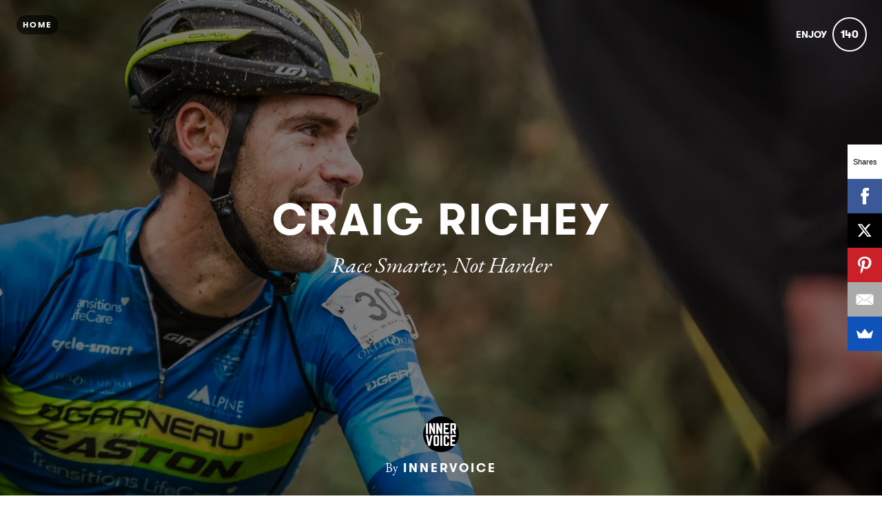

--- FILE ---
content_type: text/html; charset=utf-8
request_url: https://www.innervoice.life/craig-richey
body_size: 23227
content:
<!DOCTYPE html>
<html lang="en">
<head>
    
      <!-- Google tag (gtag.js) -->
      <script async src="https://www.googletagmanager.com/gtag/js?id=G-GM95J47GSV"></script>
      <script>
        window.dataLayer = window.dataLayer || [];
        function gtag(){dataLayer.push(arguments);}
        gtag('js', new Date());

        gtag('config', 'G-GM95J47GSV');
      </script>
    


<!-- Legacy GA Tracking for User GA - Will Stop working in July 2024! -->

          <!-- Meta Pixel Code -->
      <script>
      !function(f,b,e,v,n,t,s)
      {if(f.fbq)return;n=f.fbq=function(){n.callMethod?
      n.callMethod.apply(n,arguments):n.queue.push(arguments)};
      if(!f._fbq)f._fbq=n;n.push=n;n.loaded=!0;n.version='2.0';
      n.queue=[];t=b.createElement(e);t.async=!0;
      t.src=v;s=b.getElementsByTagName(e)[0];
      s.parentNode.insertBefore(t,s)}(window, document,'script',
      'https://connect.facebook.net/en_US/fbevents.js');
      fbq('init', '248053099233330');
      fbq('track', 'PageView');
      </script>
      <noscript><img height="1" width="1" style="display:none"
      src="https://www.facebook.com/tr?id=248053099233330&ev=PageView&noscript=1"
      /></noscript>
      <!-- End Meta Pixel Code -->



    <meta charset="utf-8">
    <meta name="fragment" content="!">

      <script async='' src='https://www.googletagmanager.com/gtag/js?id=UA-86284361-4'></script>
<script>
  window.dataLayer = window.dataLayer || [];
  function gtag(){dataLayer.push(arguments);}
  gtag('js', new Date());
  gtag('config', 'UA-86284361-4', { 'anonymize_ip': true });
</script>


      <script>
  (function(w,d,s,l,i){w[l]=w[l]||[];w[l].push({'gtm.start':
  new Date().getTime(),event:'gtm.js'});var f=d.getElementsByTagName(s)[0],
  j=d.createElement(s),dl=l!='dataLayer'?'&l='+l:'';j.async=true;j.src=
  'https://www.googletagmanager.com/gtm.js?id='+i+dl;f.parentNode.insertBefore(j,f);
  })(window,document,'script','dataLayer','GTM-TXTFCC3');
</script>




    <script>
    var slowPost = window.setTimeout(function() {
        var el = document.querySelector('.slow-connection-notice');
        if (typeof el != 'undefined') {
            el.style.display = 'block';
        }
    }, 30000);

    window.addEventListener('load', function() {
        window.clearTimeout(slowPost);
    }, false);
    </script>
    <noscript aria-hidden="true">
        This page is taking to long to load, please try later
    </noscript>

    <link rel="search" type="application/opensearchdescription+xml" title="Exposure" href="/opensearch.xml">

    <title>Craig Richey by InnerVoice - InnerVoice | The Voice of Endurance Sports</title>


    <link rel="stylesheet" href="https://d38vx57y8pbjp3.cloudfront.net/assets/application-b2b9c3cc5eb6d9406f9c9d135788fc291e24a884273194dc669287b5175373b1.css" media="all" />

    <noscript>
      <link rel="stylesheet" href="https://d38vx57y8pbjp3.cloudfront.net/assets/application-b2b9c3cc5eb6d9406f9c9d135788fc291e24a884273194dc669287b5175373b1.css" media="all" />
    </noscript>

    <!-- Modernizr -->
    <script src="https://d38vx57y8pbjp3.cloudfront.net/assets/modernizr.bundle-fb01fff5b10803e639ddb6506e59e5e25a98ff839d1317fa972d6b11555645f4.js"></script>

    <meta name="csrf-param" content="authenticity_token" />
<meta name="csrf-token" content="jrHxSY-jaaMwrNEOd8a6HqPm1cqcpOrF6NadZ-htkfzC2O44K0yWdQ8Q1XOSkPD0w0TrFxQ6aQRM776Xc6lwyA" />

    <link rel="alternate" type="application/rss+xml" title="RSS" href="/feed.rss" />
    

    <script src="https://maps.googleapis.com/maps/api/js?libraries=places&amp;key=AIzaSyCBVtN1NXz0SCd88sQpqboDUPrCBt2jw24"></script>

      <!-- Quill Next Stylesheets -->
      <link rel="stylesheet" href="https://d38vx57y8pbjp3.cloudfront.net/assets/quill.snow-b718fa590ee5353d24539fe61c14433f32004070d04dece6c316a4e26a46247b.css" media="all" />
      <link rel="stylesheet" href="https://d38vx57y8pbjp3.cloudfront.net/assets/quill.bubble-bb04ca9fa7f25e52a68615a3aa42f5a34e13b300b34eed4a3579131a8971457c.css" media="all" />

    <meta name="google-site-verification" content="5oSfqCEF_tpnFz4hqvIw-c7nRX_4cYXfVHbmHNnqcBY" />
    <meta name="google-site-verification" content="i96eKhxprjke1Aa-fbkT8_FhvU3LAuSMM2yXv-phRM0" />
    <meta name="google-site-verification" content="z01s33rmTxmFI9kulAPj5aduq2MG0ubdUqv4Xepp18E" />
    <meta name="msvalidate.01" content="17B3807D50A65EEB366D7C82472971A6" />
    <meta name="p:domain_verify" content="48ce7497dd58f907fda0037e6c21e59d"/>

    <meta name="theme-color" content="#292525">

    <!-- Allow large image previews in search results -->
    <meta name="robots" content="max-image-preview:large">

   <meta id="viewport" name="viewport" content="width=device-width, initial-scale=1, minimum-scale=1, maximum-scale=5">
   <meta name="apple-mobile-web-app-capable" content="yes">
   <meta name="apple-mobile-web-app-status-bar-style" content="black">
   <meta name="HandheldFriendly" content="true">

    <link rel="shortcut icon" href="https://exposure.accelerator.net/production/users/95276/avatar/original-1550759384.png;resize(32,32,crop).jpeg?auto=png">
    <link rel="apple-touch-icon-precomposed" href="https://exposure.accelerator.net/production/users/95276/avatar/original-1550759384.png;resize(32,32,crop).jpeg?auto=png">

    <meta property="og:title" content="Craig Richey - InnerVoice | The Voice of Endurance Sports">
    <meta property="og:type" content="website">
    <meta property="og:url" content="https://www.innervoice.life/craig-richey">
        <meta property="og:image" content="https://exposure.accelerator.net/production/posts/271175/cover-photo/cover-1516904351.jpg;resize(1200,630,crop).jpeg?auto=webp">
        <meta property="og:image" content="https://exposure.accelerator.net/production/photos/etfrqebb3xt94pa2sc8vqvjek5xljwdnt7eg/original.jpg;resize(1200,630,crop).jpeg?auto=webp">
        <meta property="og:image" content="https://exposure.accelerator.net/production/photos/xgnwvcc9rzf2t3rwo90vvtltjjk0yuixh4in/original.png;resize(1200,630,crop).jpeg?auto=webp">
        <meta property="og:image" content="https://exposure.accelerator.net/production/photos/7permh3irs6ovkzmme3lk5m86re1deoqg2mo/original.jpg;resize(1200,630,crop).jpeg?auto=webp">
        <meta property="og:image" content="https://exposure.accelerator.net/production/photos/kxiec20y9ci74fewobxve0aot7xm45839715/original.jpg;resize(1200,630,crop).jpeg?auto=webp">
        <meta property="og:image" content="https://exposure.accelerator.net/production/photos/ak93ss0j91fgchb5pv6y3p3s5utq2coxpnrm/original.png;resize(1200,630,crop).jpeg?auto=webp">
        <meta property="og:image" content="https://exposure.accelerator.net/production/photos/clrow9dvjifcc14q3266zmd9ol7dstvz3dmf/original.jpg;resize(1200,630,crop).jpeg?auto=webp">
        <meta property="og:image" content="https://exposure.accelerator.net/production/photos/g4zmh16nyzqnle4z7wqxdpkzwvl699dq1cnm/original.jpg;resize(1200,630,crop).jpeg?auto=webp">
        <meta property="og:image" content="https://exposure.accelerator.net/production/photos/o8i0eg7hna9epero9vr1op323qxf67tcqtne/original.jpg;resize(1200,630,crop).jpeg?auto=webp">
        <meta property="og:image" content="https://exposure.accelerator.net/production/photos/j7w38p3642nmypc93ngx8b0xu9u3a5afqn7e/original.png;resize(1200,630,crop).jpeg?auto=webp">
        <meta property="og:image" content="https://exposure.accelerator.net/production/photos/6adrlzdqva3f45vdm2qkkdr09orpuexu1b4v/original.jpg;resize(1200,630,crop).jpeg?auto=webp">

    <meta property="og:description" content="I was a small kid and a late developer. Growing up I was a cross-country skier and wrestler. My technique and tactics were excellent but I was just too small to be very successful, and my results were marginal. Around Grade 9, once I had grown a little, I remember getting a top-5 result at a cross country running race and realizing that maybe I had some athletic potential.In Grade 11, I competed in my first bike race. I went out full gas and detonated. I finished dead last. It was a bit of a blow to my morale but I still had fun and looked for positives in my ride rather than focusing on the result. Before I cracked I had been riding fairly well, I had some pace but not the endurance. With more training the endurance would come.When deciding where to go to university, I was choosing between UNBC for cross country skiing, University of Calgary for wrestling, or the University of Victoria, the city of cycling. While I hadn’t done much bike racing there was something about Victoria that I liked, so I was Victoria bound. It was not easy to show up from the small town of Smithers and slot into a good groove. I wanted to get more into bike racing but didn’t know any bike racers. I was lost.My addiction to training was growing and I was going to the gym and riding but without purpose. Looking back it is weird now a seemingly inconsequential decision has a huge impact on your life. In my second semester, I borrowed a friend’s road bike and with hairy legs and baggy shorts, I went out to a UVic Tri Club ride. I remember we did individual standing-start sprints along a straight section of road and then did the loop around the UVic Ring Road as recovery. A girl who was set to go off in front of me said “see if you can catch me”. I had found my people.">

    <meta name="thumbnail" content="https://exposure.accelerator.net/production/posts/271175/cover-photo/cover-1516904351.jpg;resize(1200,630,crop).jpeg?auto=webp">

    <!-- Standard Meta tags -->
    <!-- Twitter Cards -->
        <meta name="twitter:card" content="summary_large_image">
        <meta name="twitter:site" content="@exposure">
        <meta name="twitter:title" content="Craig Richey">
        <meta name="twitter:description" content="I was a small kid and a late developer. Growing up I was a cross-country skier and wrestler. My technique and tactics were excellent but I was just too small to be very successful, and my results were marginal. Around Grade 9, once I had grown a little, I remember getting a top-5 result at a cross country running race and realizing that maybe I had some athletic potential.In Grade 11, I competed in my first bike race. I went out full gas and detonated. I finished dead last. It was a bit of a blow to my morale but I still had fun and looked for positives in my ride rather than focusing on the result. Before I cracked I had been riding fairly well, I had some pace but not the endurance. With more training the endurance would come.When deciding where to go to university, I was choosing between UNBC for cross country skiing, University of Calgary for wrestling, or the University of Victoria, the city of cycling. While I hadn’t done much bike racing there was something about Victoria that I liked, so I was Victoria bound. It was not easy to show up from the small town of Smithers and slot into a good groove. I wanted to get more into bike racing but didn’t know any bike racers. I was lost.My addiction to training was growing and I was going to the gym and riding but without purpose. Looking back it is weird now a seemingly inconsequential decision has a huge impact on your life. In my second semester, I borrowed a friend’s road bike and with hairy legs and baggy shorts, I went out to a UVic Tri Club ride. I remember we did individual standing-start sprints along a straight section of road and then did the loop around the UVic Ring Road as recovery. A girl who was set to go off in front of me said “see if you can catch me”. I had found my people.">
        <meta name="twitter:image:src" content="https://exposure.accelerator.net/production/posts/271175/cover-photo/cover-1516904351.jpg;resize(1200,675,crop).jpeg?auto=webp">

    <meta name="current-user" content="">
    <meta name="user-plan" content="free">
    <meta name="user-is-pro-or-biz" content="">
    <meta name="user-bucket" content="none">

        <meta name="keywords" content="InnerVoice,The Voice of Endurance Sports,photos,photography,Craig,Richey">
        <meta name="description" content="I was a small kid and a late developer. Growing up I was a cross-country skier and wrestler. My technique and tactics were excellent but I was just too small to be very successful, and my results were marginal. Around Grade 9, once I had grown a little, I remember getting a top-5 result at a cross country running race and realizing that maybe I had some athletic potential.In Grade 11, I competed in my first bike race. I went out full gas and detonated. I finished dead last. It was a bit of a blow to my morale but I still had fun and looked for positives in my ride rather than focusing on the result. Before I cracked I had been riding fairly well, I had some pace but not the endurance. With more training the endurance would come.When deciding where to go to university, I was choosing between UNBC for cross country skiing, University of Calgary for wrestling, or the University of Victoria, the city of cycling. While I hadn’t done much bike racing there was something about Victoria that I liked, so I was Victoria bound. It was not easy to show up from the small town of Smithers and slot into a good groove. I wanted to get more into bike racing but didn’t know any bike racers. I was lost.My addiction to training was growing and I was going to the gym and riding but without purpose. Looking back it is weird now a seemingly inconsequential decision has a huge impact on your life. In my second semester, I borrowed a friend’s road bike and with hairy legs and baggy shorts, I went out to a UVic Tri Club ride. I remember we did individual standing-start sprints along a straight section of road and then did the loop around the UVic Ring Road as recovery. A girl who was set to go off in front of me said “see if you can catch me”. I had found my people.">

    <link rel="canonical" href="https://www.innervoice.life/craig-richey">

    <script>
    var EXPOSURE_HOST = 'www.innervoice.life',
        EXPOSURE_ROOT_HOST = 'exposure.co',
        EXPOSURE_IMAGE_PROXY = 'processor_ai',
        EXPOSURE_IMGIX_PREFIX = 'exposure',
        EXPOSURE_ENV = 'production',
        EXPOSURE_MAX_CATS = false,
        EXPOSURE_ROOT_URL = 'https://exposure.co/';
    </script>

    
<style>

/* Stories */
/* Header */
#post header #cover-image:after {background:#000;opacity:0.5;}
#post header #cover-image .post-titles h1,#post header #cover-image .post-titles h2 {color:#FFFFFF;}

/* Post Body */
#post,.cover-layout-two-fold #post header #cover-image,.native-audio-container,#disqus-wrapper,.dark-mode-section,.share-enabled {background:#fff !important;}
.photo-set-group .photo img {border-color:#fff;}

.native-video-container {
  border-color: #fff !important;
}

/* Text Styles */
.brand-theme-container .font-body-color,.group .group-details,.group .group-details p,.group .group-details .group-description blockquote,.group.left-aligned blockquote,.dark-mode-section,.share-enabled,.captioned-single .photo-set .photo-caption h3,.photo-set .photo-caption h3 {color:#000;border-color:#000 !important;}
.group .group-details h2,.group .group-details h4 {color:#000;}
#post .post-footnotes b {color:#000 !important}
.post-location-tag .location-lookup {background: #fff;text-align: center;padding: 9px 0;}

.brand-theme-container .font-link-color,.group .group-details a {color:#000 !important;}
.group .group-details a:hover {opacity:0.8;}




















</style>












    
  <!-- Exposure font Selection  -->


      <link href="https://fonts.googleapis.com/css?family=Eb Garamond:400,400i,700,700i&display=fallback" rel="stylesheet">


  <style>


  /*If custom fonts*/

  /*If no custom fonts, so the Exposure selection*/
  /*Bunch of legacy resets*/
  .type-theme-heading,
  .type-theme-serif .type-theme-heading,
  .type-theme-sans-serif .type-theme-heading,
  .type-theme-sans-serif .type-theme-heading.type-theme-heading-reset,
  .type-theme-serif .story .type-theme-heading

  {
    font-family: 'Gtwalsheim', sans-serif !important;
    font-weight: bold !important;
    text-transform: uppercase !important;
    letter-spacing:  !important;
  }

.type-theme-body,.type-theme-body p,.footnotes-editor p
  .group-details p,.group-details p p,
  .type-theme-serif .type-theme-body,
  .type-theme-sans-serif .type-theme-body
  {
    font-family: 'Eb Garamond', sans-serif !important;
  }


  /*Dropcap weight*/
  .group.dropcap .group-details p:first-child::first-letter {
    font-weight: bold !important;
  }

  /*Brand colors*/
  .brand-main-color  { color:#000 !important;}
  .brand-accent-color{ color:#FFFFFF !important;}

  .brand-main-color-bg  { background-color:#000 !important;}
  .brand-accent-color-bg{ background-color:#FFFFFF !important;}

  .brand-link-color  { color:#000 !important;}
  .brand-link-color-bg{ color:#000 !important;}

  .brand-body-color  { color:#000 !important;}
  .brand-body-color-bg{ color:#000 !important;}

  .brand-menu-accent-hint {
    border-top:solid 5px #FFFFFF !important;
  }

  .group .photo-set .photo-caption {
    border-color: #fff !important;
  }

  .green-audio-player .slider .gap-progress .pin,.green-audio-player .slider .gap-progress {
    background-color:#000 !important;
  }

  /*Color theme buttons*/
  .brand-menu.theme-dark .nav-links a.color-theme-button, .color-theme-button, #member-site.layout-broadcast #stories .read-more-button, #post .group-description h6 a{
    background-color:#000 !important;
    color:#fff !important;
    border-radius: 3px  !important;
  }

  </style>



    <!-- USER JS_HEAD INJECT -->
      <script async>(function(s,u,m,o,j,v){j=u.createElement(m);v=u.getElementsByTagName(m)[0];j.async=1;j.src=o;j.dataset.sumoSiteId='f76f48efc43ceef8015f0ab2755e37a6ce2655c1d58f2300701c26d09827320a';v.parentNode.insertBefore(j,v)})(window,document,'script','//load.sumo.com/');</script>

    <!-- JSON-LD Structured Data for SEO and AI Discovery -->
      <script type="application/ld+json">{"@context":"https://schema.org","@type":"WebSite","name":"InnerVoice | The Voice of Endurance Sports","url":"https://www.innervoice.life/","description":"Athlete-driven content from your favourite cyclists, triathletes, runners and swimmers. Authentic and inspiring storytelling for people with a passion for endurance sports.","publisher":{"@type":"Organization","name":"InnerVoice","url":"https://www.innervoice.life/"}}</script>
      <script type="application/ld+json">{"@context":"https://schema.org","@type":"Organization","name":"InnerVoice","url":"https://www.innervoice.life/","image":"https://exposure.accelerator.net/production/users/95276/avatar/original-1550759384.png;resize(800,800,crop).jpeg?auto=webp","description":"InnerVoice | The Voice of Endurance Sports \r\n\r\nAthlete-driven content from your favourite cyclists, triathletes, runners and swimmers. Authentic and inspiring storytelling for people with a passion for endurance sports.","sameAs":["https://instagram.com/innervoice.life","https://facebook.com/innervoicelife-1796065667319564/","http://innervoice.life"]}</script>
      <script type="application/ld+json">{"@context":"https://schema.org","@type":"SiteNavigationElement","name":"Main Navigation","hasPart":[{"@type":"WebPage","name":"Home","url":"https://www.innervoice.life/"},{"@type":"WebPage","name":"Stories","url":"https://www.innervoice.life/"},{"@type":"WebPage","name":"Categories","url":"https://www.innervoice.life/categories"},{"@type":"WebPage","name":"Contact","url":"https://www.innervoice.life/site/contact"}]}</script>
      <script type="application/ld+json">{"@context":"https://schema.org","@type":"Article","headline":"Craig Richey","description":"I was a small kid and a late developer. Growing up I was a cross-country skier and wrestler. My technique and tactics were excellent but I was just too small to be very successful, and my results were marginal. Around Grade 9, once I had grown a little, I remember getting a top-5 result at a cross country running race and realizing that maybe I had some athletic potential.In Grade 11, I competed in my first bike race. I went out full gas and detonated. I finished dead last. It was a bit of a blow to my morale but I still had fun and looked for positives in my ride rather than focusing on the result. Before I cracked I had been riding fairly well, I had some pace but not the endurance. With more training the endurance would come.When deciding where to go to university, I was choosing between UNBC for cross country skiing, University of Calgary for wrestling, or the University of Victoria, the city of cycling. While I hadn’t done much bike racing there was something about Victoria that I liked, so I was Victoria bound. It was not easy to show up from the small town of Smithers and slot into a good groove. I wanted to get more into bike racing but didn’t know any bike racers. I was lost.My addiction to training was growing and I was going to the gym and riding but without purpose. Looking back it is weird now a seemingly inconsequential decision has a huge impact on your life. In my second semester, I borrowed a friend’s road bike and with hairy legs and baggy shorts, I went out to a UVic Tri Club ride. I remember we did individual standing-start sprints along a straight section of road and then did the loop around the UVic Ring Road as recovery. A girl who was set to go off in front of me said “see if you can catch me”. I had found my people.","image":"https://exposure.accelerator.net/production/posts/271175/cover-photo/cover-1516904351.jpg;resize(1200,630,crop).jpeg?auto=webp","datePublished":"2018-01-26T16:55:42Z","dateModified":"2026-01-16T20:50:58Z","author":{"@type":"Organization","name":"InnerVoice","url":"https://www.innervoice.life/"},"publisher":{"@type":"Organization","name":"InnerVoice","logo":{"@type":"ImageObject","url":"https://exposure.accelerator.net/production/users/95276/brand-logo/logo-1551316850.png;"}},"mainEntityOfPage":{"@type":"WebPage","@id":"https://www.innervoice.life/craig-richey"},"articleSection":["Cycling"],"wordCount":1902,"timeRequired":"PT10M"}</script>
      <script type="application/ld+json">{"@context":"https://schema.org","@type":"BreadcrumbList","itemListElement":[{"@type":"ListItem","position":1,"name":"InnerVoice","item":"https://www.innervoice.life/"},{"@type":"ListItem","position":2,"name":"Cycling","item":"https://www.innervoice.life/categories/cycling"},{"@type":"ListItem","position":3,"name":"Craig Richey","item":"https://www.innervoice.life/craig-richey"}]}</script>

</head>

<body data-search-page="1"
  class="
    
    
    cover-layout-default
    
    type-theme-classic
    classic
     
     
    remove-branding
    "
    data-upgraded=""
    data-can-publish="">





  <noscript>
<iframe height='0' src='https://www.googletagmanager.com/ns.html?id=GTM-TXTFCC3' style='display:none;visibility:hidden' width='0'></iframe>
</noscript>



<script>
  if (window.jQuery === undefined)
    document.write('<script src=\"https://d38vx57y8pbjp3.cloudfront.net/assets/jquery/jquery-90f29602d8e298f44fd4dd15f1a53e70bf5529a3994e51d609bc91a13ebbb28a.js\"><\/script>')
  if (window.ExposurePush === undefined)
    document.write('<script src=\"https://d38vx57y8pbjp3.cloudfront.net/assets/push_notifications-3aa0ceace480e5655709e6a55466768536c3c62cf73ed94a7eb02b862273e4f3.js\"><\/script>')
  if (window.ExposureSite === undefined)
    document.write('<script src=\"https://d38vx57y8pbjp3.cloudfront.net/assets/app_v2/sites/base-2e17464a999040132a5ff8b013fa91d9ef9bc1e0ad0be5b8737182775cbf5420.js\"><\/script>')
  if (window.$ExposureFeed === undefined)
    document.write('<script src=\"https://d38vx57y8pbjp3.cloudfront.net/assets/v2/feed-1cec193103f478e82053f0f532506a9fa432e245c0ee817ef7af34709ca920e0.js\"><\/script>')
</script>
<noscript>
Please enable Javascript
</noscript>






<div id="main-wrapper">

    <div class="skip-to-wrapper absolute py2 mt4 col-12 center pointer-events-none sm-remove" style="z-index:999999;">
 <a href="#post-content" class="btn btn-primary pill h6 caps box-shadow-xsm skip-to-content zfu" title="Skip to content of story">
   Skip to content
   <span aria-hidden = "true">↓</span>
 </a>
</div>




<div id="post"
  data-track-clicks="false"
  data-post-id="271175"
  data-is-tier-3="false"
  data-is-tier-2="false"
  data-is-tier-1="true"
  data-is-toggle-cover-overlay="true"
  data-is-toggle-cover-titles="true"
  data-is-lightbox-toggle="true"
  data-is-landing-page-toggle="false"
  data-is-toggle-publish-date="true"
  data-is-animation-effects="true"
  data-is-published="true"
  data-slug="craig-richey"
  data-id="271175"
  data-author-viewing="false"
  data-base-font-size="default"
  data-nudge-enabled="false"
  data-nudge-username="innervoicelife"
  class="global-drag-and-drop     false-author">


    <div aria-label='Photos from this story' aria-modal='true' id='lightbox' role='dialog'>
<h1 class='hide'>
Photos from this story
</h1>
<div class='nav-bar'>
<div class='nav-bar-wrapper'></div>
<button aria-label='Close Photo' class='close-hook btn hover-fade circle w-40 h-40 p0 center' data-action='close' id='close-lightbox-hook' name='Close Photo' onclick='ga(&#39;send&#39;, &#39;event&#39;, { eventCategory: &#39;Story&#39;, eventAction: &#39;Click&#39;, eventLabel: &#39;Close lightbox&#39;})'>
<div class='icon-cross white sm-h2 h3 relative'></div>
<span class='hide'>Close Photo</span>
</button>
</div>
<div class='next-prev relative'>
<div class='sm-px2'>
<button class='prev-photo-hook btn hover-fade circle w-40 h-40 p0 center' data-action='prev' onclick='ga(&#39;send&#39;, &#39;event&#39;, { eventCategory: &#39;Story&#39;, eventAction: &#39;Click&#39;, eventLabel: &#39;Prev in lightbox&#39;})'>
<div class='icon-arrow-left white sm-h2 h3 relative'></div>
<span class='hide'>Previous Photo</span>
</button>
<button class='next-photo-hook btn hover-fade circle w-40 h-40 p0 center sm-mr1' data-action='next' onclick='ga(&#39;send&#39;, &#39;event&#39;, { eventCategory: &#39;Story&#39;, eventAction: &#39;Click&#39;, eventLabel: &#39;Next in lightbox&#39;})' style='top:-1px'>
<div class='icon-arrow-right white sm-h2 h3 relative'></div>
<span class='hide'>Next Photo</span>
</button>
</div>
</div>
<div class='lightbox-wrapper'>
<div class='absolute bottom-0 right-0 sm-p3 p1' style='z-index:9999999999999999999;'>
<a class='download-hookbtn btn sm-h6 h4 caps' data-download-link onclick='ga(&#39;send&#39;, &#39;event&#39;, { eventCategory: &#39;Photo download&#39;, eventAction: &#39;Click&#39;, eventLabel: &#39;Clicked download from Story lightbox&#39;})' style='z-index:3333333;'>
<span class='icon-arrow-down'></span>
<span class='sm-remove'>Download</span>
</a>
</div>
<div class='photo-container'>
<!-- /If link present -->
<a class='big-damn-link zfu' href='' onclick='ga(&#39;send&#39;, &#39;event&#39;, { eventCategory: &#39;Story&#39;, eventAction: &#39;Click&#39;, eventLabel: &#39;Use lightbox URL&#39;})' rel='noopener' target='_blank' title='Open link from photo'>
<span class='hide'>
Photo link
</span>
<span class='link-render'></span>
</a>
<div class='photo-lid animated'>
</div>
</div>
<div class='photo-meta pointer-events-none'>
<div class='photo-meta-wrapper zfu'>
<!-- /Render if caption exists -->
<span class='h4 caption-render regular serif italic pointer-events-auto type-theme-body'></span>
</div>
</div>
</div>
</div>







<div class="hide" data-sub-url="https://www.innervoice.life/billing/subscribe?post=craig-richey"></div>
<script type="text/javascript">
  window.storyCategoriesSeed = {
    member: [["cycling","Cycling",1027]],
    community: [["cycling","Cycling"],["humans","Humans"],["sports","Sports"]]
  };
  window.memberCategoriesSeed = [["cycling","Cycling",1027],["triathlon","Triathlon",1028],["running","Running",1030],["swimming","Swimming",1031],["business","Business",8578],["other-endurance","Other Endurance",9742],["behind-the-lens","Behind The Lens",9743]];
</script>

<noscript>Please enable Javascript</noscript>


<header id="top" class="story-rhythm">
      <a href="/" class="cd-home print-remove cd-home print-remove btn btn-primary bg-darken-5 caps sm-h6 h7 px1 btn-small pill landing-page-element" title="Home">Home</a>


    <div class="absolute z3 right-0 top-0 header-enjoy p2 sm-px2 sm-mt1">
      <button class='cursor-pointer animated fadeInUp delay-0-4s zfu print-remove story-interaction flex flex-center small read-only' data-agent='5643af141aaac2b30ca523acc92164287a8b8b49' data-enjoyer-id='8ab0d17f-b654-4cdd-8fd0-1888e92e3884' onclick='ga(&#39;send&#39;, &#39;event&#39;, { eventCategory: &#39;Click&#39;, eventAction: &#39;Story interaction&#39;, eventLabel: &#39;Interacted via story cover&#39;})' oncontextmenu='return false;'>
<div class='flex-auto mr1 caps letter-spacing-reset bold sm-h5 h6 interaction-label relative trans-bouncy nowrap no-select hover-fade' rel='tipsy-e' title='Click to show InnerVoice you enjoyed this story'>
Enjoy
</div>
<div class='relative inline-block border pill border-double center flex flex-center h-30 w-30 p1 count-wrapper trans-bouncy z2 white border-white' oncontextmenu='return false;'>
<span class='hide'>
<div class='absolute animated fadeOutUp none animated-slow interaction-icon h4' style='left:13px;top:-40%;'>
<span>👍</span>
</div>
</span>
<div class='col-12 center bold h4 relative' style='width:60px;left:-10px'>
<span class='enjoy-count sm-h4 h4 relative' style='width: 50px;display: block;'>
140
</span>
</div>
</div>
</button>

    </div>

  

  
  <div class="flex flex-center" id="cover-image">



    <div class="photo-upload-progress zfu cover-photo-upload-progress absolute bottom-0 left-0 pointer-events-none p1 none edit-mode-component-none" style="width:74px;bottom:0;top: initial;height:40px">
      <div class="px1 pill bg-darken-5 white h-30 flex flex-center animated fadeIn edit-mode-component-show">
        <div class="ex-spinner mr1"></div>
        <div class="h5 upload-percent">10%</div>
      </div>
    </div>



    <div id="cover-image-container" class="absolute width-100per height-100per top-0 left-0 bg-cover bg-center animated fadeIn delay-0-3s">


        <div class="cover-spinner z0"></div>

      <img
        alt=""
        class="z1 relative no-select pointer-events-none cover-image-src object-fit-cover animated animated-slow o-0 trans-bouncy object-fit-center"
        src="https://exposure.accelerator.net/production/posts/271175/cover-photo/cover-1516904351.jpg;resize(1300,_,crop).jpeg?auto=webp"
        srcset="https://exposure.accelerator.net/production/posts/271175/cover-photo/cover-1516904351.jpg;resize(1300,_,crop).jpeg?auto=webp 1300w, https://exposure.accelerator.net/production/posts/271175/cover-photo/cover-1516904351.jpg;resize(2000,_,crop).jpeg?auto=webp 2000w, https://exposure.accelerator.net/production/posts/271175/cover-photo/cover-1516904351.jpg;resize(3300,_,crop).jpeg?auto=webp 3300w"
      >
    </div>

    <script>
      var elements = document.querySelectorAll("#cover-image-container img");
      Array.prototype.forEach.call(elements, function(el, i) {
        if (el.complete) {
          el.classList.add("fadeIn");
        } else {
          el.addEventListener("load", function() {
            el.classList.add("fadeIn");
          });
        }

        window.setTimeout(function() {
          el.classList.add("fadeIn");
        }, 10000);
      });
    </script>

    <noscript>
      Javascript will need to be enable to see cover photo effects
    </noscript>




    <div class="post-titles center sm-col-11 px2 mx-auto animated fadeInUp delay-0-7s sm-mb3 mb4">
      <div class="post-titles-wrapper trans-bouncy o1">
          <h1 data-placeholder="Untitled Story" class="tour-tip type-theme-heading h0 lg-h00 sm-h0 sm-letter-spacing-1 col-11 type-theme-heading-reset m0" data-field-name="title">
            Craig Richey
          </h1>

          <h2 class="serif type-theme-body animated fadeInUp delay-0-5s h3 lg-h1 sm-h2 col-12 type-theme-body mx-auto mb0 mt1" data-placeholder="Type a subtitle" data-field-name="subtitle">
            Race Smarter, Not Harder
          </h2>
        </div>
    </div>


    <div class="author-meta author-header animated fadeInUp delay-1s left-0 landing-page-element">

      <a target="" href="https://www.innervoice.life/" class="author-avatar trans-bouncy" title="Link to InnerVoice Exposure site" onclick="ga('send', 'event', { eventCategory: 'Story', eventAction: 'Click', eventLabel: 'Avatar'})">
        <img alt="InnerVoice" src="https://exposure.accelerator.net/production/users/95276/avatar/original-1550759384.png;resize(800,800,crop).jpeg?auto=webp" />
      </a>

      <div class="author-details">

        <span class="name"><strong class="type-theme-body inline-block regular sm-remove">By</strong> <a href="https://www.innervoice.life/" class="type-theme-heading">InnerVoice</a></span>

        <span class="author-attribution">
          
        </span>

      <div class="categories-details-render-wrap">
        <div class="categories-details-render">
        </div>
      </div>

        <span class="post-date type-theme-body story-published-date" style="">
          January 26<sup>th</sup>, 2018
        </span>
      </div>


    </div>

  </div> <!-- .cover-image -->

  <script>
    $(window).ready(function() {
      var video = $('#cover-video source').get(0);
      if (typeof video === 'undefined') {
        return;
      }
      var src = video.src;
      var regex = /resize\((\d+),(\d+),fit\)/ig;
      var match = regex.exec(src)

      if (match && typeof window.matchMedia === 'function') {
        var width = match[1];
        var height = match[2];

        const mq = window.matchMedia("(max-width: 480px)");
        function watch() {
          if (mq.matches) {
            video.src = src.replace('resize('+ width +','+ height+',fit)', 'resize(920,1200,fit)')
          } else {
            video.src = src
          }
        }

        mq.addListener(watch);
        watch();
      }

    })
  </script>


</header>


    <div id="post-content" class="clearfix">


        <div class="photo-groups-container brand-theme-container">
        </div>

        <div class="col-12 clearfix story-footer-wrapper dark-mode-section relative brand-theme-container">
              <div class="partner-buttons story-rhythm  ">
                <a rel="noopener" href="http://instagram.com/craigrichey" target="_blank" class="btn btn-primary h6 caps center partner-button color-theme-button bg-off-black pill">
                  Follow Craig
                </a>
              </div>

                <div class="post-footnotes-section ">
                  <div class="footnotes-container">
                    <div class="footnotes-header">
                      <span class="footnotes-divider"></span>
                      <h4 class="footnotes-title">FootNotes</h4>
                      <span class="footnotes-divider"></span>
                    </div>
                    <div class="footnotes-content-wrapper type-theme-body">
                      <div class="footnotes-editor" data-quill-footnotes="true">
                          <div class="type-theme-body">Words by Craig Richey, Photos by Matt Clark @stirlandraephoto, Matt Lazzarotto, Andy Bokanev &amp; Craig Richey, Editor Cody Royle, Published by NTSQ Sports Group</div>
                      </div>
                    </div>
                  </div>
                </div>


          <div style="" class="location-hook-added font-link-color" 
            data-url-proto="https://maps.google.com/maps?q=:query">
          </div>

          <div class="post-location-tag">

            <div class="add-location-tag" rel="tipsy-s" title="You can search for place or venue names to geotag your story.">
                <input type="hidden" aria-label="Where were these photos taken" class="location-lookup pill" value="">
            </div>

          </div>
        </div>

        <input type="hidden" name="location-lat" value="">
        <input type="hidden" name="location-lon" value="">



        



        <hr class="section-split">


  </div>
    <div class="col-12 clearfix z3 relative bg-white dark-mode-section brand-theme-container">
      <p class="copyright-notice center type-theme-heading story-rhythm story-rhythm-sm mt4">
  &copy; <span class="year type-theme-heading">2026</span>
  <a class="f-ul border-none font-body-color" href="https://www.innervoice.life/">InnerVoice</a>
  <span class="author-attribution block">
    
  </span>
</p>

<div class="footer-actions print-remove">
  <div id="enjoy-share" >
    <div class="content py3 pt0">
      <div class="mx-auto mb3 inline-block center">
        <div class='relative'>
<button class='cursor-pointer animated fadeInUp delay-0-5s zfu print-remove story-interaction flex flex-center interaction-large read-only' data-agent='5643af141aaac2b30ca523acc92164287a8b8b49' data-enjoyer-id='8ab0d17f-b654-4cdd-8fd0-1888e92e3884' onclick='ga(&#39;send&#39;, &#39;event&#39;, { eventCategory: &#39;Click&#39;, eventAction: &#39;Story interaction&#39;, eventLabel: &#39;Interacted via story footer&#39;})' oncontextmenu='return false;'>
<div class='sm-flex-auto'>
<div class='mr1 caps bold h3 interaction-label relative trans-bouncy nowrap no-select hover-fade letter-spacing-reset'>
Enjoy
</div>
</div>
<div class='invert bg-white inline-block border pill border-double center flex flex-center h-60 p1 count-wrapper trans-bouncy z2 relative off-black border-off-black' oncontextmenu='return false;' style='min-width:20px'>
<span class='hide'>
<div class='absolute animated fadeOutUp none animated-slow interaction-icon h3' style='left:39%;top:-40%;'>
<span>👍</span>
<span class='none'>✨</span>
</div>
</span>
<div class='col-12 center bold h4'>
<span class='enjoy-count sm-h2 h2 relative' style='left:0.2px;top:1.5px'>
140
</span>
</div>
</div>
</button>
</div>

      </div>

      <div class='col-12 invert'>
<ul class='list-reset h2 mt1 mb0 sm-ml2 ml1 share-from-footer'>
<li class='inline-block'>
<a class='no-ul share-story-button border-none btn p0 hover-fade rounded off-black circle w-40 h-40 bg-white' href='mailto:?subject=Check out this story on Exposure!&amp;body=https://www.innervoice.life/craig-richey' onclick='ga(&#39;send&#39;, &#39;event&#39;, { eventCategory: &#39;Story&#39;, eventAction: &#39;Click&#39;, eventLabel: &#39;Emailed story via footer&#39;});' rel='tipsy-w noopener' title='Open a new email with a link to this story'>
<span class='hide'>Email story</span>
<span aria-hidden='true' class='icon-mail relative' style='top:2px'></span>
</a>
</li>
<li class='inline-block'>
<a class='no-ul share-story-button border-none btn p0 hover-fade rounded off-black circle w-40 h-40 bg-white embed-story-button' href='/craig-richey/embed' onclick='ga(&#39;send&#39;, &#39;event&#39;, { eventCategory: &#39;Story&#39;, eventAction: &#39;Click&#39;, eventLabel: &#39;Embeded story via footer&#39;});' rel='tipsy-w noopener' title='Get HTML code to embed this story in other websites'>
<span class='hide'>Embed story</span>
<span aria-hidden='true' class='icon-code relative' style='top:2px'></span>
</a>
</li>
<li class='inline-block'>
<a class='no-ul share-story-button border-none btn p0 hover-fade rounded off-black circle w-40 h-40 bg-white' data-lang='en' href='https://twitter.com/intent/tweet?url=https://www.innervoice.life/craig-richey&amp;amp;related=exposure&amp;amp;text=Craig Richey%20by%20InnerVoice' onclick='ga(&#39;send&#39;, &#39;event&#39;, { eventCategory: &#39;Story&#39;, eventAction: &#39;Click&#39;, eventLabel: &#39;Shared to Twitter via footer&#39;});' title='Open a X post with a link this story'>
<span class='hide'>Share on X</span>
<span style='font-size:27px'>𝕏</span>
</a>
</li>
<li class='inline-block'>
<a class='no-ul share-story-button border-none btn p0 hover-fade rounded off-black circle w-40 h-40 bg-white' data-lang='en' href='https://www.facebook.com/sharer/sharer.php?u=https://www.innervoice.life/craig-richey' onclick='ga(&#39;send&#39;, &#39;event&#39;, { eventCategory: &#39;Story&#39;, eventAction: &#39;Click&#39;, eventLabel: &#39;Shared to Facebook via footer});' rel='noopener' target='_blank' title='Open a new Facebook post with a link this story'>
<span class='hide'>Share on Facebook</span>
<span aria-hidden='true' class='icon-facebook' style='top:-3px'></span>
</a>
</li>
</ul>
</div>

    </div>
  </div>
</div>

<footer class="share-enabled mt2 sm-mt0 print-remove bg-white landing-page-element invert">
  <div class="story-member-meta">
    <div class='member-meta clearfix relative sm-px0 px2 color-theme hover-hidden-wrapper'>
<div class='avatar-full-name'>
<div class='member-avatar-logo sm-py2 sm-px0 px3 py1 center relative hover-hidden-wrapper'>
<!-- /Member Avatar -->
<a class='avatar avatar-md mb1 hover-fade relative no-ul mt1 border-none hover-lift' href='https://www.innervoice.life/' target='' title='InnerVoice'>
<img alt='Photo of InnerVoice' class='col-12 invert' src='https://exposure.accelerator.net/production/users/95276/avatar/original-1550759384.png;resize(800,800,crop).jpeg?auto=webp'>
<!-- /Verifed Badge -->
<div class='circle baby-blue center absolute left-0 top-0 h5 m0 hover-lift'>
<span class='icon-verifed relative' rel='tooltip-auto' style='font-size:20px;left:-1rem' title='Verified Member'></span>
</div>
</a>
</div>
<div class='md-col-6 sm-col-10 mx-auto center member-info'>
<div class='bold h1-responsive h1 block m0 member-name caps letter-spacing-reset relative type-theme-heading type-theme-heading-reset mt1 sm-mb2 mb0 line-height-reset off-black' style='line-height: 1;'>
<a class='off-black f-ul hover-fade border-none color-theme font-body-color' href='https://www.innervoice.life/' target='' title='InnerVoice'>
InnerVoice
</a>
</div>
</div>
</div>
<div class='md-col-6 sm-col-10 mx-auto center aux-wrapper sm-mt0 mt2'>
<div class='member-bio w-500 mx-auto serif py1'>
<div class='regular'>
<div class='regular m0 md-h4 serif py2 type-theme-body color-theme off-blackfont-body-color invert'>
InnerVoice | The Voice of Endurance Sports <div class="mb2"></div><div class="mb2"></div>Athlete-driven content from your favourite cyclists, triathletes, runners and swimmers. Authentic and inspiring storytelling for people with a passion for endurance sports.
</div>
</div>
</div>

</div>
</div>

    <style>
      a.block.border-none.center.member-logo-wrapper.mx-auto.no-ul.sm-mt2 {
        width: 80% !important;
        max-width: 200px !important;
    }
    </style>



        <div class="mt2" id="subscribe-to-members-stories">
        <div class='color-theme  '>
<div class='mx-auto bg-white w-400 z5 sm-p3 p2 js-subscribe-to-stories color-theme uber-rounded' data-username='innervoicelife'>
<div class='md-px3 center trans-ease-in-out'>
<div class='pre-subscribe'>
<label class='h2 m0 sm-mt1 caps letter-spacing-reset fade-hover bold off-black type-theme-heading display-name color-theme' for='subscribe-to-stories-email' style='line-height:1'>
Stay updated
</label>
<div>
<input class='field col-12 center regular off-black mt2' data-invalid-email-message='Oops! Please make sure you’ve entered a valid email.' data-locale='en' data-post-id='271175' data-source='story-footer' id='subscribe-to-stories-email' placeholder='Enter your email address' required style='height:50px' type='email' value=''>
<input id='subscribe-mailing-list' type='hidden' value='all'>
<button class='btn btn-primary bg-off-black btn-big col-12 uber-rounded box-shadow-xsm mt2 caps h6 color-theme-button js-subscribe-submit-button' data-action='submit-subscribe-form'>
Subscribe to Stories
</button>
<script async='' defer='defer' src='https://www.google.com/recaptcha/enterprise.js?render=6LdWhUMsAAAAAM5E5hXqBvM7IZ-J5TwBrPe8mxDO'></script>
</div>
<div class='center'>
</div>
</div>
<div class='post-subscribe' style='display:none'>
<div class='h2 bold m0 caps letter-spacing-reset mb3 off-black type-theme-heading color-theme'>Great, You Are Now Subscribed!</div>
</div>
</div>
<div class='px3 mt2 pre-subscribe-disclaimer'>
<div class='h6 regular m0 off-black line-height-reset center'>
<span class='color-theme type-theme-body'>
Unsubscribe anytime. Protected by reCAPTCHA
<a class='muted' href='https://policies.google.com/privacy' rel='noopener' target='_blank'>Privacy</a>
&
<a class='muted' href='https://policies.google.com/terms' rel='noopener' target='_blank'>Terms</a>
</span>
</div>
</div>
<script>
  // Update list description when selection changes
  document.addEventListener('DOMContentLoaded', function() {
    var listSelect = document.getElementById('subscribe-mailing-list');
    var descriptionDiv = document.getElementById('subscribe-list-description');
    
    if (listSelect && descriptionDiv && listSelect.tagName === 'SELECT') {
      listSelect.addEventListener('change', function() {
        var selectedOption = this.options[this.selectedIndex];
        var description = selectedOption.getAttribute('data-description') || '';
        
        if (description.trim()) {
          descriptionDiv.textContent = description;
          descriptionDiv.style.display = '';
        } else {
          descriptionDiv.style.display = 'none';
        }
      });
    }
  });
</script>

</div>
</div>

        </div>



      <div class="h2 sm-mb0 mb3 col-10 mx-auto mt2 ">
        <div class="h4 bold m0 mb2 caps h6 type-theme-heading off-black font-body-color">
          Follow
            Us
        </div>
        <nav aria-label='Social Media Links Navigation' class='member-social-links muted'>
<a class='icon-instagram no-ul hover-fade m0 off-black px1 hover-lift relative border-none mb1 inline-block color-theme font-link-color' href='http://instagram.com/innervoice.life' onclick='ga(&#39;send&#39;, &#39;event&#39;, { eventCategory: &#39;Story&#39;, eventAction: &#39;Click&#39;, eventLabel: &#39;Clicked Instagram social link&#39;})' rel='noopener' style='top:2px' target='_blank' title='InnerVoice on Instagram'>
<span class='hide'>Instagram</span>
</a>
<a class='icon-facebook no-ul hover-fade m0 off-black px1 hover-lift border-none mb1 inline-block color-theme font-link-color' href='http://facebook.com/innervoicelife-1796065667319564/' onclick='ga(&#39;send&#39;, &#39;event&#39;, { eventCategory: &#39;Story&#39;, eventAction: &#39;Click&#39;, eventLabel: &#39;Clicked Facebook social link&#39;})' rel='noopener' target='_blank' title='InnerVoice on Facebook'>
<span class='hide'>Facebook</span>
</a>
<a class='icon-rss no-ul hover-fade m0 off-black px1 hover-lift relative border-none mb1 inline-block color-theme font-link-color' href='/feed.rss' onclick='ga(&#39;send&#39;, &#39;event&#39;, { eventCategory: &#39;Story&#39;, eventAction: &#39;Click&#39;, eventLabel: &#39;Clicked RSS social link&#39;})' rel='noopener' style='top:2px' target='_blank' title='InnerVoice’s RSS Feed'>
<span class='hide'>RSS</span>
</a>
</nav>

      </div>
  </div>




  <div class='member-legal-options h7 caps mt2 type-theme-heading'>
<a class='btn btn color-theme pill pp-link' href='https://www.exposure.co/privacy' rel='noopener' target='_blank' title='Link to InnerVoice Privacy Policy'>
Privacy Policy
</a>
<a class='btn btn color-theme pill tos-link' href='https://www.exposure.co/terms' rel='noopener' target='_blank' title='Link to InnerVoice Terms of Service'>
Terms of Service
</a>
<a class='btn btn color-theme pill report-link' href='https://www.exposure.co/report' rel='noopener' target='_blank' title='Report a story or story'>
Report
</a>
<a class='btn btn color-theme pill accessibility-link' href='/accessibility' title='Accessibility statement for InnerVoice'>
Accessibility
</a>
</div>


</footer>

  <div id="story-footer-nav" class="bg-silver print-remove landing-page-element">
        <style>
  .single-story .mores-posts-post {
    float:none;
    margin:0px auto;
  }
  
  .two-stories {
    text-align:center;
  }
  .two-stories .mores-posts-post {
    float:none;
    display:inline-block
  }
</style>
<div class='header col-12'>
<div class='sm-h2 h3 bold type-theme-heading col-12 more-stories-by sm-py4 py3'>
<a class="no-ul border-none" href="https://www.innervoice.life/">More Stories by InnerVoice</a>
</div>
</div>
<div class='stories clear clearfix sm-col-11 mx-auto https://www.innervoice.life/'>
<div class='sm-col col-12 sm-col-6 md-col-4 sm-mb0 mb3 mores-posts-post hover-lift'>
<div class='md-px3 px2'>
<a class='no-ul border-none block hover-fade block clearfix' href='https://www.innervoice.life/colin-obrady' onclick='ga(&#39;send&#39;, &#39;event&#39;, { eventCategory: &#39;Click&#39;, eventAction: &#39;StoryFooter&#39;, eventLabel: &#39;Clicked More Stories card&#39;})' title='Read Colin O&#39;Brady by InnerVoice The Voice of Endurance Sports'>
<img alt='Read Colin O&#39;Brady by InnerVoice The Voice of Endurance Sports' class='col-12 left' src='https://exposure.accelerator.net/production/posts/368166/cover-photo/cover-1572287669.jpg;resize(700,400,crop)/1x.jpeg?auto=webp'>
</a>
<div class='story-meta left-align bg-white p3 flex flex-center'>
<div class='flex-auto border-right sm-mr2 mr1'>
<div class='h3 md-h3 h4 bold type-theme-heading mt1 caps'>
<a class='no-ul border-none letter-spacing-reset block' href='https://www.innervoice.life/colin-obrady' onclick='ga(&#39;send&#39;, &#39;event&#39;, { eventCategory: &#39;Click&#39;, eventAction: &#39;StoryFooter&#39;, eventLabel: &#39;Clicked More Stories card Read button&#39;})' title='Read Colin O&#39;Brady by InnerVoice The Voice of Endurance Sports'>
<span class='block truncate col-11 letter-spacing-reset nowrap'>
Colin O&#39;Brady
</span>
<h3 class='m0 mt1 serif regular italic block truncate col-11 type-theme-body h5'>
No Human is Limited
</h3>
</a>
</div>
</div>
<div>
<a class='btn caps h6 pr0' href='https://www.innervoice.life/colin-obrady' title='Read Colin O&#39;Brady by InnerVoice The Voice of Endurance Sports'>
<span class='off-black'>
Read
</span>
</a>
</div>
</div>
</div>
</div>
<div class='sm-col col-12 sm-col-6 md-col-4 sm-mb0 mb3 mores-posts-post hover-lift'>
<div class='md-px3 px2'>
<a class='no-ul border-none block hover-fade block clearfix' href='https://www.innervoice.life/david-mcnamee' onclick='ga(&#39;send&#39;, &#39;event&#39;, { eventCategory: &#39;Click&#39;, eventAction: &#39;StoryFooter&#39;, eventLabel: &#39;Clicked More Stories card&#39;})' title='Read David McNamee by InnerVoice The Voice of Endurance Sports'>
<img alt='Read David McNamee by InnerVoice The Voice of Endurance Sports' class='col-12 left' src='https://exposure.accelerator.net/production/posts/365744/cover-photo/cover-1570728939.jpg;resize(700,400,crop)/1x.jpeg?auto=webp'>
</a>
<div class='story-meta left-align bg-white p3 flex flex-center'>
<div class='flex-auto border-right sm-mr2 mr1'>
<div class='h3 md-h3 h4 bold type-theme-heading mt1 caps'>
<a class='no-ul border-none letter-spacing-reset block' href='https://www.innervoice.life/david-mcnamee' onclick='ga(&#39;send&#39;, &#39;event&#39;, { eventCategory: &#39;Click&#39;, eventAction: &#39;StoryFooter&#39;, eventLabel: &#39;Clicked More Stories card Read button&#39;})' title='Read David McNamee by InnerVoice The Voice of Endurance Sports'>
<span class='block truncate col-11 letter-spacing-reset nowrap'>
David McNamee
</span>
<h3 class='m0 mt1 serif regular italic block truncate col-11 type-theme-body h5'>
I&#39;m Here To Win
</h3>
</a>
</div>
</div>
<div>
<a class='btn caps h6 pr0' href='https://www.innervoice.life/david-mcnamee' title='Read David McNamee by InnerVoice The Voice of Endurance Sports'>
<span class='off-black'>
Read
</span>
</a>
</div>
</div>
</div>
</div>
<div class='sm-col col-12 sm-col-6 md-col-4 sm-mb0 mb3 mores-posts-post hover-lift'>
<div class='md-px3 px2'>
<a class='no-ul border-none block hover-fade block clearfix' href='https://www.innervoice.life/jason-whorton' onclick='ga(&#39;send&#39;, &#39;event&#39;, { eventCategory: &#39;Click&#39;, eventAction: &#39;StoryFooter&#39;, eventLabel: &#39;Clicked More Stories card&#39;})' title='Read Jason Whorton by InnerVoice The Voice of Endurance Sports'>
<img alt='Read Jason Whorton by InnerVoice The Voice of Endurance Sports' class='col-12 left' src='https://exposure.accelerator.net/production/posts/347188/cover-photo/cover-1558703772.jpg;resize(700,400,crop)/1x.jpeg?auto=webp'>
</a>
<div class='story-meta left-align bg-white p3 flex flex-center'>
<div class='flex-auto border-right sm-mr2 mr1'>
<div class='h3 md-h3 h4 bold type-theme-heading mt1 caps'>
<a class='no-ul border-none letter-spacing-reset block' href='https://www.innervoice.life/jason-whorton' onclick='ga(&#39;send&#39;, &#39;event&#39;, { eventCategory: &#39;Click&#39;, eventAction: &#39;StoryFooter&#39;, eventLabel: &#39;Clicked More Stories card Read button&#39;})' title='Read Jason Whorton by InnerVoice The Voice of Endurance Sports'>
<span class='block truncate col-11 letter-spacing-reset nowrap'>
Jason Whorton
</span>
<h3 class='m0 mt1 serif regular italic block truncate col-11 type-theme-body h5'>
The Humble Son
</h3>
</a>
</div>
</div>
<div>
<a class='btn caps h6 pr0' href='https://www.innervoice.life/jason-whorton' title='Read Jason Whorton by InnerVoice The Voice of Endurance Sports'>
<span class='off-black'>
Read
</span>
</a>
</div>
</div>
</div>
</div>
<div class='sm-col col-12 sm-col-6 md-col-4 sm-mb0 mb3 mores-posts-post hover-lift'>
<div class='md-px3 px2'>
<a class='no-ul border-none block hover-fade block clearfix' href='https://www.innervoice.life/martha-mccabe' onclick='ga(&#39;send&#39;, &#39;event&#39;, { eventCategory: &#39;Click&#39;, eventAction: &#39;StoryFooter&#39;, eventLabel: &#39;Clicked More Stories card&#39;})' title='Read Martha McCabe by InnerVoice The Voice of Endurance Sports'>
<img alt='Read Martha McCabe by InnerVoice The Voice of Endurance Sports' class='col-12 left' src='https://exposure.accelerator.net/production/posts/340173/cover-photo/cover-1556839847.jpg;resize(700,400,crop)/1x.jpeg?auto=webp'>
</a>
<div class='story-meta left-align bg-white p3 flex flex-center'>
<div class='flex-auto border-right sm-mr2 mr1'>
<div class='h3 md-h3 h4 bold type-theme-heading mt1 caps'>
<a class='no-ul border-none letter-spacing-reset block' href='https://www.innervoice.life/martha-mccabe' onclick='ga(&#39;send&#39;, &#39;event&#39;, { eventCategory: &#39;Click&#39;, eventAction: &#39;StoryFooter&#39;, eventLabel: &#39;Clicked More Stories card Read button&#39;})' title='Read Martha McCabe by InnerVoice The Voice of Endurance Sports'>
<span class='block truncate col-11 letter-spacing-reset nowrap'>
Martha McCabe
</span>
<h3 class='m0 mt1 serif regular italic block truncate col-11 type-theme-body h5'>
My Incredible Journey
</h3>
</a>
</div>
</div>
<div>
<a class='btn caps h6 pr0' href='https://www.innervoice.life/martha-mccabe' title='Read Martha McCabe by InnerVoice The Voice of Endurance Sports'>
<span class='off-black'>
Read
</span>
</a>
</div>
</div>
</div>
</div>
<div class='sm-col col-12 sm-col-6 md-col-4 sm-mb0 mb3 mores-posts-post hover-lift'>
<div class='md-px3 px2'>
<a class='no-ul border-none block hover-fade block clearfix' href='https://www.innervoice.life/ken-rideout' onclick='ga(&#39;send&#39;, &#39;event&#39;, { eventCategory: &#39;Click&#39;, eventAction: &#39;StoryFooter&#39;, eventLabel: &#39;Clicked More Stories card&#39;})' title='Read Ken Rideout by InnerVoice The Voice of Endurance Sports'>
<img alt='Read Ken Rideout by InnerVoice The Voice of Endurance Sports' class='col-12 left' src='https://exposure.accelerator.net/production/posts/339252/cover-photo/cover-1556282907.jpg;resize(700,400,crop)/1x.jpeg?auto=webp'>
</a>
<div class='story-meta left-align bg-white p3 flex flex-center'>
<div class='flex-auto border-right sm-mr2 mr1'>
<div class='h3 md-h3 h4 bold type-theme-heading mt1 caps'>
<a class='no-ul border-none letter-spacing-reset block' href='https://www.innervoice.life/ken-rideout' onclick='ga(&#39;send&#39;, &#39;event&#39;, { eventCategory: &#39;Click&#39;, eventAction: &#39;StoryFooter&#39;, eventLabel: &#39;Clicked More Stories card Read button&#39;})' title='Read Ken Rideout by InnerVoice The Voice of Endurance Sports'>
<span class='block truncate col-11 letter-spacing-reset nowrap'>
Ken Rideout
</span>
<h3 class='m0 mt1 serif regular italic block truncate col-11 type-theme-body h5'>
The Most Interesting Man In The World
</h3>
</a>
</div>
</div>
<div>
<a class='btn caps h6 pr0' href='https://www.innervoice.life/ken-rideout' title='Read Ken Rideout by InnerVoice The Voice of Endurance Sports'>
<span class='off-black'>
Read
</span>
</a>
</div>
</div>
</div>
</div>
<div class='sm-col col-12 sm-col-6 md-col-4 sm-mb0 mb3 mores-posts-post hover-lift'>
<div class='md-px3 px2'>
<a class='no-ul border-none block hover-fade block clearfix' href='https://www.innervoice.life/innervoice-audio-experience' onclick='ga(&#39;send&#39;, &#39;event&#39;, { eventCategory: &#39;Click&#39;, eventAction: &#39;StoryFooter&#39;, eventLabel: &#39;Clicked More Stories card&#39;})' title='Read InnerVoice Audio ExperIence by InnerVoice The Voice of Endurance Sports'>
<img alt='Read InnerVoice Audio ExperIence by InnerVoice The Voice of Endurance Sports' class='col-12 left' src='https://exposure.accelerator.net/production/posts/339089/cover-photo/cover-1556149752.jpg;resize(700,400,crop)/1x.jpeg?auto=webp'>
</a>
<div class='story-meta left-align bg-white p3 flex flex-center'>
<div class='flex-auto border-right sm-mr2 mr1'>
<div class='h3 md-h3 h4 bold type-theme-heading mt1 caps'>
<a class='no-ul border-none letter-spacing-reset block' href='https://www.innervoice.life/innervoice-audio-experience' onclick='ga(&#39;send&#39;, &#39;event&#39;, { eventCategory: &#39;Click&#39;, eventAction: &#39;StoryFooter&#39;, eventLabel: &#39;Clicked More Stories card Read button&#39;})' title='Read InnerVoice Audio ExperIence by InnerVoice The Voice of Endurance Sports'>
<span class='block truncate col-11 letter-spacing-reset nowrap'>
InnerVoice Audio ExperIence
</span>
<h3 class='m0 mt1 serif regular italic block truncate col-11 type-theme-body h5'>
Season 3
</h3>
</a>
</div>
</div>
<div>
<a class='btn caps h6 pr0' href='https://www.innervoice.life/innervoice-audio-experience' title='Read InnerVoice Audio ExperIence by InnerVoice The Voice of Endurance Sports'>
<span class='off-black'>
Read
</span>
</a>
</div>
</div>
</div>
</div>
</div>

  </div>

<div class='edit-mode-component-hide pointer-events-none'>
<a class='pointer-events-auto black no-ul h3 fixed bottom-0 left-0 btn mb1 bg-white circle px1 ml1 back-to-top z4 smoothScroll xsm-shadow bg-team-light color-team-dark box-shadow-xsm overflow-hidden color-theme' href='#top' style='display:none;width:24px;height:24px;' title='Back to the top'>
<span class='hide'>Back to the top</span>
<div class='icon-up-arrow-alt relative' style='top: 1px;left: 2px;'></div>
</a>
</div>




    </div>
  </div>



  




  <script type="text/javascript">
  var currentUserSeed = {},
      postSeed = {"id":271175,"user_id":95276,"slug":"craig-richey","title":"Craig Richey","lat":null,"lon":null,"location":null,"cover_photo_file_name":"Craig Ritchey-30.jpg","cover_photo_content_type":"image/jpeg","cover_photo_file_size":4020538,"cover_photo_updated_at":1516904351,"published_at":1516985742,"ever_published":true,"disable_enjoys":false,"hide_date":false,"is_nsfw":false,"cta_btn_label":"Follow Craig","cta_btn_color":"#","cta_btn_url":"http://instagram.com/craigrichey","dark_theme":false,"hide_disqus":false,"no_pad":false,"hide_cover":false,"hide_avatar":false,"copy_of_id":null,"copy_done_at":null,"post_type":"story","gal_layout":null,"gal_colors":null,"can_dl_photos":false,"cover_layout_split":false,"cover_layout":"overlay","cover_photo_position":"center","send_email_notification":true,"lightbox_toggle":true,"cover_layout_option":"default","toggle_cover_overlay":true,"toggle_cover_titles":true,"cover_video_file_name":null,"cover_video_content_type":null,"cover_video_file_size":null,"cover_video_updated_at":null,"base_font_size":"default","story_interaction_label":"Enjoy","landing_page_toggle":false,"link_share_image_file_name":null,"link_share_image_content_type":null,"link_share_image_file_size":null,"link_share_image_updated_at":null,"track_link_clicks":true,"categories":{"31":{"name":"Cycling","slug":"cycling","prefix":"categories"},"16":{"name":"Humans","slug":"humans","prefix":"categories"},"19":{"name":"Sports","slug":"sports","prefix":"categories"}},"gallery_desc":"\u003cp\u003eI was a small kid and a late developer. Growing up I was a cross-country skier and wrestler. My technique and tactics were excellent but I was just too small to be very successful, and my results were marginal. Around Grade 9, once I had grown a little, I remember getting a top-5 result at a cross country running race and realizing that maybe I had some athletic potential.\u003c/p\u003e\u003cp\u003eIn Grade 11, I competed in my first bike race. I went out full gas and detonated. I finished dead last. It was a bit of a blow to my morale but I still had fun and looked for positives in my ride rather than focusing on the result. Before I cracked I had been riding fairly well, I had some pace but not the endurance. With more training the endurance would come.\u003c/p\u003e\u003cp\u003eWhen deciding where to go to university, I was choosing between UNBC for cross country skiing, University of Calgary for wrestling, or the University of Victoria, the city of cycling. While I hadn’t done much bike racing there was something about Victoria that I liked, so I was Victoria bound. It was not easy to show up from the small town of Smithers and slot into a good groove. I wanted to get more into bike racing but didn’t know any bike racers. I was lost.\u003c/p\u003e\u003cp\u003eMy addiction to training was growing and I was going to the gym and riding but without purpose. Looking back it is weird now a seemingly inconsequential decision has a huge impact on your life. In my second semester, I borrowed a friend’s road bike and with hairy legs and baggy shorts, I went out to a UVic Tri Club ride. I remember we did individual standing-start sprints along a straight section of road and then did the loop around the UVic Ring Road as recovery. A girl who was set to go off in front of me said “see if you can catch me”. I had found my people.\u003c/p\u003e"},
      photoGroups = [{"id":1651517,"user_id":95276,"post_id":271175,"title":"my people","content":"\u003cp\u003eI was a small kid and a late developer. Growing up I was a cross-country skier and wrestler. My technique and tactics were excellent but I was just too small to be very successful, and my results were marginal. Around Grade 9, once I had grown a little, I remember getting a top-5 result at a cross country running race and realizing that maybe I had some athletic potential.\u003c/p\u003e\u003cp\u003eIn Grade 11, I competed in my first bike race. I went out full gas and detonated. I finished dead last. It was a bit of a blow to my morale but I still had fun and looked for positives in my ride rather than focusing on the result. Before I cracked I had been riding fairly well, I had some pace but not the endurance. With more training the endurance would come.\u003c/p\u003e\u003cp\u003eWhen deciding where to go to university, I was choosing between UNBC for cross country skiing, University of Calgary for wrestling, or the University of Victoria, the city of cycling. While I hadn’t done much bike racing there was something about Victoria that I liked, so I was Victoria bound. It was not easy to show up from the small town of Smithers and slot into a good groove. I wanted to get more into bike racing but didn’t know any bike racers. I was lost.\u003c/p\u003e\u003cp\u003eMy addiction to training was growing and I was going to the gym and riding but without purpose. Looking back it is weird now a seemingly inconsequential decision has a huge impact on your life. In my second semester, I borrowed a friend’s road bike and with hairy legs and baggy shorts, I went out to a UVic Tri Club ride. I remember we did individual standing-start sprints along a straight section of road and then did the loop around the UVic Ring Road as recovery. A girl who was set to go off in front of me said “see if you can catch me”. I had found my people.\u003c/p\u003e","position":0,"group_type":"single","align":"center","video_url":null,"video_embed":null,"last_version_id":null,"published_content":"\u003cp\u003eI was a small kid and a late developer. Growing up I was a cross-country skier and wrestler. My technique and tactics were excellent but I was just too small to be very successful, and my results were marginal. Around Grade 9, once I had grown a little, I remember getting a top-5 result at a cross country running race and realizing that maybe I had some athletic potential.\u003c/p\u003e\u003cp\u003eIn Grade 11, I competed in my first bike race. I went out full gas and detonated. I finished dead last. It was a bit of a blow to my morale but I still had fun and looked for positives in my ride rather than focusing on the result. Before I cracked I had been riding fairly well, I had some pace but not the endurance. With more training the endurance would come.\u003c/p\u003e\u003cp\u003eWhen deciding where to go to university, I was choosing between UNBC for cross country skiing, University of Calgary for wrestling, or the University of Victoria, the city of cycling. While I hadn’t done much bike racing there was something about Victoria that I liked, so I was Victoria bound. It was not easy to show up from the small town of Smithers and slot into a good groove. I wanted to get more into bike racing but didn’t know any bike racers. I was lost.\u003c/p\u003e\u003cp\u003eMy addiction to training was growing and I was going to the gym and riding but without purpose. Looking back it is weird now a seemingly inconsequential decision has a huge impact on your life. In my second semester, I borrowed a friend’s road bike and with hairy legs and baggy shorts, I went out to a UVic Tri Club ride. I remember we did individual standing-start sprints along a straight section of road and then did the loop around the UVic Ring Road as recovery. A girl who was set to go off in front of me said “see if you can catch me”. I had found my people.\u003c/p\u003e","block_key":null,"gutters":true,"full_width":false,"grid_layout":null,"is_legacy":true,"caption_align":"center","embed_layout":"normal","full_width_layout":"normal","caption":null,"color_option":"default","column_option":"1-column","alignment_option":"default","dropcap_option":false,"playback_option":"default","video_type":null},{"id":1651534,"user_id":95276,"post_id":271175,"title":"I was a cyclocross racer","content":"\u003cp\u003eMy dad and uncle had both been close to going to the Olympics in wrestling, so in my family the Olympics were held up as this amazing thing. I was a 10-year-old for the 1994 Commonwealth Games. My dad and I went to Victoria to watch and I remember Craig Roberts, a wrestler my dad had coached in high school, winning the gold medal. It was truly inspiring. I wanted to be a champion like Craig. I really wanted to go to the Olympics like Craig.\u003c/p\u003e\u003cp\u003eIn 2008 at the Mount Saint Anne Cross Country Mountain Bike World Cup I was pulled up with two laps to go. Disappointed, I went over to the main climb to be alone and reflected on my disappointing ride.\u003c/p\u003e\u003cp\u003eI then saw Julien Absalon on his last lap storm into the climb on the big ring and mid-cassette, the same climb I had been climbing in my easiest gear. For the years leading up to that event my results had plateaued, I was one of the top-10 XC racers in the country but made no progress towards becoming one of the top-5 riders.\u003c/p\u003e\u003cp\u003eWatching Absalon the truth was undeniable I would never make it to the Olympics. Always looking for a silver lining, I focused on the success I had on the cyclocross bike and how the that format of racing favored my larger size and played to my strengths. My new cycling direction was sealed, I was a cyclocross racer.\u003c/p\u003e","position":1,"group_type":"set","align":"center","video_url":null,"video_embed":null,"last_version_id":null,"published_content":"\u003cp\u003eMy dad and uncle had both been close to going to the Olympics in wrestling, so in my family the Olympics were held up as this amazing thing. I was a 10-year-old for the 1994 Commonwealth Games. My dad and I went to Victoria to watch and I remember Craig Roberts, a wrestler my dad had coached in high school, winning the gold medal. It was truly inspiring. I wanted to be a champion like Craig. I really wanted to go to the Olympics like Craig.\u003c/p\u003e\u003cp\u003eIn 2008 at the Mount Saint Anne Cross Country Mountain Bike World Cup I was pulled up with two laps to go. Disappointed, I went over to the main climb to be alone and reflected on my disappointing ride.\u003c/p\u003e\u003cp\u003eI then saw Julien Absalon on his last lap storm into the climb on the big ring and mid-cassette, the same climb I had been climbing in my easiest gear. For the years leading up to that event my results had plateaued, I was one of the top-10 XC racers in the country but made no progress towards becoming one of the top-5 riders.\u003c/p\u003e\u003cp\u003eWatching Absalon the truth was undeniable I would never make it to the Olympics. Always looking for a silver lining, I focused on the success I had on the cyclocross bike and how the that format of racing favored my larger size and played to my strengths. My new cycling direction was sealed, I was a cyclocross racer.\u003c/p\u003e","block_key":null,"gutters":true,"full_width":false,"grid_layout":null,"is_legacy":true,"caption_align":"center","embed_layout":"normal","full_width_layout":"normal","caption":null,"color_option":"default","column_option":"1-column","alignment_option":"default","dropcap_option":false,"playback_option":"default","video_type":null},{"id":1651536,"user_id":95276,"post_id":271175,"title":"it's okay to quit...","content":"\u003cp\u003eThe 2012/13 CX season started off well but ended in disaster. I won my first UCI race that year but the week after I got pneumonia. I raced Cyclocross (CX) nationals while sick, and then flew to Europe and struggled with sickness for the whole season. I did 34 UCI cross races that season. My results were, by my own evaluation, garbage. I was convinced at least some of the top Euro CX racers were doping. But looking back at photos from that season I hardly recognize myself. My face was swollen from my body and immune system being destroyed. Back in Victoria after the season I rode the couch for a month playing video games and eating pizza. I remember seeing Marsh Cooper from the Optum team ride by in the rain and thinking, that sucks. Yeah I considered quitting, I also wondered; what was the point of all this?\u003c/p\u003e\u003cblockquote\u003eIn a sense I kind of did quit; I have not raced CX in Europe since.\u003c/blockquote\u003e\u003cp\u003eMy dad always said train/compete smarter not harder, and it is okay to quit (sometimes). My former coach Keith Wilson said if you want your attack to be decisive, then attack when it is hardest. Cycling is about grit, but it also about being smart. Racing when you’re sick, attacking without purpose, while those things are gutsy they are not intelligent and likely won’t help you win, or develop as a rider. I have helped coach the DEVO kids cyclocross practice the past couple of seasons and I feel like the wisdom I share with them is centered around thinking more while they are riding. I press them to think about what gear you want to be starting in on grass or pavement, where can you rest on a course, where can you pass etc.\u003c/p\u003e","position":2,"group_type":"set","align":"center","video_url":null,"video_embed":null,"last_version_id":null,"published_content":"\u003cp\u003eThe 2012/13 CX season started off well but ended in disaster. I won my first UCI race that year but the week after I got pneumonia. I raced Cyclocross (CX) nationals while sick, and then flew to Europe and struggled with sickness for the whole season. I did 34 UCI cross races that season. My results were, by my own evaluation, garbage. I was convinced at least some of the top Euro CX racers were doping. But looking back at photos from that season I hardly recognize myself. My face was swollen from my body and immune system being destroyed. Back in Victoria after the season I rode the couch for a month playing video games and eating pizza. I remember seeing Marsh Cooper from the Optum team ride by in the rain and thinking, that sucks. Yeah I considered quitting, I also wondered; what was the point of all this?\u003c/p\u003e\u003cblockquote\u003eIn a sense I kind of did quit; I have not raced CX in Europe since.\u003c/blockquote\u003e\u003cp\u003eMy dad always said train/compete smarter not harder, and it is okay to quit (sometimes). My former coach Keith Wilson said if you want your attack to be decisive, then attack when it is hardest. Cycling is about grit, but it also about being smart. Racing when you’re sick, attacking without purpose, while those things are gutsy they are not intelligent and likely won’t help you win, or develop as a rider. I have helped coach the DEVO kids cyclocross practice the past couple of seasons and I feel like the wisdom I share with them is centered around thinking more while they are riding. I press them to think about what gear you want to be starting in on grass or pavement, where can you rest on a course, where can you pass etc.\u003c/p\u003e","block_key":null,"gutters":true,"full_width":false,"grid_layout":null,"is_legacy":true,"caption_align":"center","embed_layout":"normal","full_width_layout":"normal","caption":null,"color_option":"default","column_option":"1-column","alignment_option":"default","dropcap_option":false,"playback_option":"default","video_type":null},{"id":1651547,"user_id":95276,"post_id":271175,"title":null,"content":"\u003cblockquote\u003e\u003cem\u003e“I generally try not to ride with a power meter. If there are no numbers then there are no bad training days. Being mentally positive is hard enough, when the facts say you’re not fit it is way harder to race with confidence.”\u003c/em\u003e\u003c/blockquote\u003e","position":3,"group_type":"single","align":"center","video_url":null,"video_embed":null,"last_version_id":null,"published_content":"\u003cblockquote\u003e\u003cem\u003e“I generally try not to ride with a power meter. If there are no numbers then there are no bad training days. Being mentally positive is hard enough, when the facts say you’re not fit it is way harder to race with confidence.”\u003c/em\u003e\u003c/blockquote\u003e","block_key":null,"gutters":true,"full_width":false,"grid_layout":null,"is_legacy":true,"caption_align":"center","embed_layout":"normal","full_width_layout":"normal","caption":null,"color_option":"default","column_option":"1-column","alignment_option":"default","dropcap_option":false,"playback_option":"default","video_type":null},{"id":1651696,"user_id":95276,"post_id":271175,"title":"I wasn't the strongest","content":"\u003cp\u003eMy first UCI cyclocross win is one of my most memorable achievements. It was Beacon Cross in New Jersey in 2011/12. The temperature was just a few degrees above freezing; it was pouring rain and howling wind, the conditions were apocalyptic. Mentally I was strong and my parents had made the trip across the continent to watch their first major 'cross race. I rode a steady, error-free race to take the win, and the weather was so horrible there was no podium. I think that ride stands out because in an environment of physical discomfort I was able to maintain mental focus.\u003c/p\u003e\u003cp\u003eThe Eastern Cycling Collegiate Conference road race championship in 2014 was another memorable accomplishment. I was busy completing my MBA and my fitness was marginal. The race was 4 laps of a large loop with a rough gravel section. It was clear that the gravel was the best place to attack but everyone was vigilant about covering attacks through that section. On the 2nd lap, I attacked solo on the twisty roads after the gravel section when everyone was licking their wounds, and it would be hard for a chase to organize. I rode the next 80 kilometers solo, going deep into the pain cave to win with a solid gap. I definitely wasn’t the strongest rider but rode the smartest race.\u003c/p\u003e","position":4,"group_type":"set","align":"center","video_url":null,"video_embed":null,"last_version_id":null,"published_content":"\u003cp\u003eMy first UCI cyclocross win is one of my most memorable achievements. It was Beacon Cross in New Jersey in 2011/12. The temperature was just a few degrees above freezing; it was pouring rain and howling wind, the conditions were apocalyptic. Mentally I was strong and my parents had made the trip across the continent to watch their first major 'cross race. I rode a steady, error-free race to take the win, and the weather was so horrible there was no podium. I think that ride stands out because in an environment of physical discomfort I was able to maintain mental focus.\u003c/p\u003e\u003cp\u003eThe Eastern Cycling Collegiate Conference road race championship in 2014 was another memorable accomplishment. I was busy completing my MBA and my fitness was marginal. The race was 4 laps of a large loop with a rough gravel section. It was clear that the gravel was the best place to attack but everyone was vigilant about covering attacks through that section. On the 2nd lap, I attacked solo on the twisty roads after the gravel section when everyone was licking their wounds, and it would be hard for a chase to organize. I rode the next 80 kilometers solo, going deep into the pain cave to win with a solid gap. I definitely wasn’t the strongest rider but rode the smartest race.\u003c/p\u003e","block_key":null,"gutters":true,"full_width":false,"grid_layout":null,"is_legacy":true,"caption_align":"center","embed_layout":"normal","full_width_layout":"normal","caption":null,"color_option":"default","column_option":"1-column","alignment_option":"default","dropcap_option":false,"playback_option":"default","video_type":null},{"id":1651703,"user_id":95276,"post_id":271175,"title":"my Tribe","content":"\u003cp\u003eNow, my tribe is cycling (and my professional career is in cycling) so I spend a lot of time around cyclists. I have started a number of cycling teams over the years, and racing with friends always makes it more fun.\u003c/p\u003e\u003cp\u003eCurrently, I am helping to run the Garneau-Easton team with my friends Michael and Dylan. We are one of only eleven UCI Cyclocross teams in the world this year; Welcome to the big time!\u003c/p\u003e","position":5,"group_type":"set","align":"center","video_url":null,"video_embed":null,"last_version_id":null,"published_content":"\u003cp\u003eNow, my tribe is cycling (and my professional career is in cycling) so I spend a lot of time around cyclists. I have started a number of cycling teams over the years, and racing with friends always makes it more fun.\u003c/p\u003e\u003cp\u003eCurrently, I am helping to run the Garneau-Easton team with my friends Michael and Dylan. We are one of only eleven UCI Cyclocross teams in the world this year; Welcome to the big time!\u003c/p\u003e","block_key":null,"gutters":true,"full_width":false,"grid_layout":null,"is_legacy":true,"caption_align":"center","embed_layout":"normal","full_width_layout":"normal","caption":null,"color_option":"default","column_option":"1-column","alignment_option":"default","dropcap_option":false,"playback_option":"default","video_type":null},{"id":1651710,"user_id":95276,"post_id":271175,"title":null,"content":"\u003cblockquote\u003e\u003cem\u003e“It was hard to accept that I would never go to the Olympics, or while I was getting smashed in the muddy fields of Belgium that I would never be a cyclocross World Cup contender. This was sad. But I also learned that if you ride to your strengths and persevere, you never know when you will have your career best ride.”\u003c/em\u003e\u003c/blockquote\u003e","position":6,"group_type":"single","align":"center","video_url":null,"video_embed":null,"last_version_id":null,"published_content":"\u003cblockquote\u003e\u003cem\u003e“It was hard to accept that I would never go to the Olympics, or while I was getting smashed in the muddy fields of Belgium that I would never be a cyclocross World Cup contender. This was sad. But I also learned that if you ride to your strengths and persevere, you never know when you will have your career best ride.”\u003c/em\u003e\u003c/blockquote\u003e","block_key":null,"gutters":true,"full_width":false,"grid_layout":null,"is_legacy":true,"caption_align":"center","embed_layout":"normal","full_width_layout":"normal","caption":null,"color_option":"default","column_option":"1-column","alignment_option":"default","dropcap_option":false,"playback_option":"default","video_type":null},{"id":1651712,"user_id":95276,"post_id":271175,"title":"Blind optimism","content":"\u003cp\u003eWhen things get tough in races my mind naturally goes to the excuses I can make after the event. I also tend to dwell on the mistakes I am making on the bike. The difference between a good race and a bad race hinges on if I can clear my mind of these thoughts and refocus on the present task at hand.\u003c/p\u003e\u003cp\u003eAfter a few hundred races of trying to bring my thoughts back to the present, I am at the point where I generally have intense clarity of thought while racing. In my hectic daily life I have a constant bombardment of thoughts and often struggle to stay focused; maybe it is the digital age we live in.\u003c/p\u003e\u003cp\u003eWhile racing I am able to clear my mind and focus on how to ride this corner faster, and the next corner. I can focus on the riders around me; where are they making mistakes, are their lines faster, where do I have an advantage? This clarity is addictive, in a busy world purity of though it hard to find and it always feels good to find it again.\u003c/p\u003e\u003cp\u003eI consider myself an optimist but I have been described as overly optimistic, looking for the positives when none exist. In racing, blind optimism can help. Even when everything seems to be going wrong, you never know when your competitor might flat or crash, or your legs come around and you get that career-best ride.\u003c/p\u003e\u003cp\u003eThe first mountain bike BC Cup I ever won I got a flat tire and fixed it, kept riding hard and the leader flatted on the last lap, and I came through to win. Being smart is better than being strong. Some of my most satisfying rides came when I was out-gunned but won on tactics. Similarly, some of my most frustrating rides was when I knew I was the strongest but didn’t win.\u003c/p\u003e","position":7,"group_type":"set","align":"center","video_url":null,"video_embed":null,"last_version_id":null,"published_content":"\u003cp\u003eWhen things get tough in races my mind naturally goes to the excuses I can make after the event. I also tend to dwell on the mistakes I am making on the bike. The difference between a good race and a bad race hinges on if I can clear my mind of these thoughts and refocus on the present task at hand.\u003c/p\u003e\u003cp\u003eAfter a few hundred races of trying to bring my thoughts back to the present, I am at the point where I generally have intense clarity of thought while racing. In my hectic daily life I have a constant bombardment of thoughts and often struggle to stay focused; maybe it is the digital age we live in.\u003c/p\u003e\u003cp\u003eWhile racing I am able to clear my mind and focus on how to ride this corner faster, and the next corner. I can focus on the riders around me; where are they making mistakes, are their lines faster, where do I have an advantage? This clarity is addictive, in a busy world purity of though it hard to find and it always feels good to find it again.\u003c/p\u003e\u003cp\u003eI consider myself an optimist but I have been described as overly optimistic, looking for the positives when none exist. In racing, blind optimism can help. Even when everything seems to be going wrong, you never know when your competitor might flat or crash, or your legs come around and you get that career-best ride.\u003c/p\u003e\u003cp\u003eThe first mountain bike BC Cup I ever won I got a flat tire and fixed it, kept riding hard and the leader flatted on the last lap, and I came through to win. Being smart is better than being strong. Some of my most satisfying rides came when I was out-gunned but won on tactics. Similarly, some of my most frustrating rides was when I knew I was the strongest but didn’t win.\u003c/p\u003e","block_key":null,"gutters":true,"full_width":false,"grid_layout":null,"is_legacy":true,"caption_align":"center","embed_layout":"normal","full_width_layout":"normal","caption":null,"color_option":"default","column_option":"1-column","alignment_option":"default","dropcap_option":false,"playback_option":"default","video_type":null},{"id":1651714,"user_id":95276,"post_id":271175,"title":"unwavering support","content":"\u003cp\u003eI come from a very kind and supporting family. I have an amazing girlfriend and while I have had some injuries over the years I have never had to cope with a majority tragedy. She has really helped me grow as a person, and so I hope that I am in a better place to handle and heal from tragedy than I was before.\u003c/p\u003e\u003cp\u003eIn cycling, I’m inspired by the generation of fast Canadian MTB riders ahead of me. Guys like Carter Hovey and Ricky Federau. These guys were legit and were, without a shadow of a doubt, cheated out of the results and support they deserved by riders that were doping. However, both Carter and Ricky are the most positive and generous guys around, and still enjoy riding and being a part of the cycling community. In a sense they dealt with a tragedy, or at least an injustice, and I hope I can show the same resilience someday.\u003c/p\u003e\u003cp\u003eMy cycling career has put pressure on my relationship, and while my girlfriend is generally supportive, there is no question cycling has taken away from the support she deserves from me. Cycling has given me my friend network, but it has also had a give-and-take impact on that network that I sometime feel guilty about. To be successful at sport you need to be selfish (at least part of the time) and that is hard on the people around you. They praise and celebrate in your successes, but I am not sure if they are getting a fair deal.\u003c/p\u003e","position":8,"group_type":"single","align":"center","video_url":null,"video_embed":null,"last_version_id":null,"published_content":"\u003cp\u003eI come from a very kind and supporting family. I have an amazing girlfriend and while I have had some injuries over the years I have never had to cope with a majority tragedy. She has really helped me grow as a person, and so I hope that I am in a better place to handle and heal from tragedy than I was before.\u003c/p\u003e\u003cp\u003eIn cycling, I’m inspired by the generation of fast Canadian MTB riders ahead of me. Guys like Carter Hovey and Ricky Federau. These guys were legit and were, without a shadow of a doubt, cheated out of the results and support they deserved by riders that were doping. However, both Carter and Ricky are the most positive and generous guys around, and still enjoy riding and being a part of the cycling community. In a sense they dealt with a tragedy, or at least an injustice, and I hope I can show the same resilience someday.\u003c/p\u003e\u003cp\u003eMy cycling career has put pressure on my relationship, and while my girlfriend is generally supportive, there is no question cycling has taken away from the support she deserves from me. Cycling has given me my friend network, but it has also had a give-and-take impact on that network that I sometime feel guilty about. To be successful at sport you need to be selfish (at least part of the time) and that is hard on the people around you. They praise and celebrate in your successes, but I am not sure if they are getting a fair deal.\u003c/p\u003e","block_key":null,"gutters":true,"full_width":false,"grid_layout":null,"is_legacy":true,"caption_align":"center","embed_layout":"normal","full_width_layout":"normal","caption":null,"color_option":"default","column_option":"1-column","alignment_option":"default","dropcap_option":false,"playback_option":"default","video_type":null}],
      photos = {"1651712":[{"id":4544603,"user_id":95276,"post_id":271175,"photo_group_id":1651712,"position":1,"photo_content_type":"image/jpeg","photo_key":"7xf0hae8v4b24cms4z9ncljzds04la2zpdik","dimensions":"3096x2064","pending":false,"fill_width":true,"caption":null,"link_url":null,"is_curated":false,"curated_at":null,"exif":{},"file_key":null,"width":"3096","height":"2064","aspect_ratio":1.5,"is_legacy":true,"deleted_at":null,"download_count":0,"alt_text":null,"is_product":false,"ai_alt_text_pending":false,"asset_url":"https://exposure.accelerator.net/production/photos/7xf0hae8v4b24cms4z9ncljzds04la2zpdik/original.jpg","preview_asset_url":"https://exposure.accelerator.net/production/photos/7xf0hae8v4b24cms4z9ncljzds04la2zpdik/original.jpg","file_name":"Craig Ritchey-14.jpg","sortable_id":"Photo_4544603","is_video":false,"is_audio":false,"playback_loop":false,"playback_default":false,"preload_lightbox":false,"tier_2_feature":false,"tier_3_feature":false}],"1651534":[{"id":4544099,"user_id":95276,"post_id":271175,"photo_group_id":1651534,"position":1,"photo_content_type":"image/png","photo_key":"xgnwvcc9rzf2t3rwo90vvtltjjk0yuixh4in","dimensions":"727x516","pending":false,"fill_width":false,"caption":null,"link_url":null,"is_curated":false,"curated_at":null,"exif":{},"file_key":null,"width":"727","height":"516","aspect_ratio":1.4089147286821706,"is_legacy":true,"deleted_at":null,"download_count":0,"alt_text":null,"is_product":false,"ai_alt_text_pending":false,"asset_url":"https://exposure.accelerator.net/production/photos/xgnwvcc9rzf2t3rwo90vvtltjjk0yuixh4in/original.png","preview_asset_url":"https://exposure.accelerator.net/production/photos/xgnwvcc9rzf2t3rwo90vvtltjjk0yuixh4in/original.png","file_name":"Screenshot 2018-01-25 12.23.13.png","sortable_id":"Photo_4544099","is_video":false,"is_audio":false,"playback_loop":false,"playback_default":false,"preload_lightbox":false,"tier_2_feature":false,"tier_3_feature":false},{"id":4544086,"user_id":95276,"post_id":271175,"photo_group_id":1651534,"position":2,"photo_content_type":"image/jpeg","photo_key":"7permh3irs6ovkzmme3lk5m86re1deoqg2mo","dimensions":"2048x1366","pending":false,"fill_width":false,"caption":null,"link_url":null,"is_curated":false,"curated_at":null,"exif":{},"file_key":null,"width":"2048","height":"1366","aspect_ratio":1.499267935578331,"is_legacy":true,"deleted_at":null,"download_count":0,"alt_text":null,"is_product":false,"ai_alt_text_pending":false,"asset_url":"https://exposure.accelerator.net/production/photos/7permh3irs6ovkzmme3lk5m86re1deoqg2mo/original.jpg","preview_asset_url":"https://exposure.accelerator.net/production/photos/7permh3irs6ovkzmme3lk5m86re1deoqg2mo/original.jpg","file_name":"LGPic.jpg","sortable_id":"Photo_4544086","is_video":false,"is_audio":false,"playback_loop":false,"playback_default":false,"preload_lightbox":true,"tier_2_feature":false,"tier_3_feature":false},{"id":4544087,"user_id":95276,"post_id":271175,"photo_group_id":1651534,"position":3,"photo_content_type":"image/jpeg","photo_key":"kxiec20y9ci74fewobxve0aot7xm45839715","dimensions":"3096x2064","pending":false,"fill_width":true,"caption":null,"link_url":null,"is_curated":false,"curated_at":null,"exif":{},"file_key":null,"width":"3096","height":"2064","aspect_ratio":1.5,"is_legacy":true,"deleted_at":null,"download_count":0,"alt_text":null,"is_product":false,"ai_alt_text_pending":false,"asset_url":"https://exposure.accelerator.net/production/photos/kxiec20y9ci74fewobxve0aot7xm45839715/original.jpg","preview_asset_url":"https://exposure.accelerator.net/production/photos/kxiec20y9ci74fewobxve0aot7xm45839715/original.jpg","file_name":"Craig Ritchey-12.jpg","sortable_id":"Photo_4544087","is_video":false,"is_audio":false,"playback_loop":false,"playback_default":false,"preload_lightbox":false,"tier_2_feature":false,"tier_3_feature":false}],"1651703":[{"id":4544588,"user_id":95276,"post_id":271175,"photo_group_id":1651703,"position":1,"photo_content_type":"image/jpeg","photo_key":"6ekxp76uosoesuj3yjuwlae7j20o7id9sgtu","dimensions":"3096x2064","pending":false,"fill_width":true,"caption":null,"link_url":null,"is_curated":false,"curated_at":null,"exif":{},"file_key":null,"width":"3096","height":"2064","aspect_ratio":1.5,"is_legacy":true,"deleted_at":null,"download_count":0,"alt_text":null,"is_product":false,"ai_alt_text_pending":false,"asset_url":"https://exposure.accelerator.net/production/photos/6ekxp76uosoesuj3yjuwlae7j20o7id9sgtu/original.jpg","preview_asset_url":"https://exposure.accelerator.net/production/photos/6ekxp76uosoesuj3yjuwlae7j20o7id9sgtu/original.jpg","file_name":"Craig Ritchey-4.jpg","sortable_id":"Photo_4544588","is_video":false,"is_audio":false,"playback_loop":false,"playback_default":false,"preload_lightbox":false,"tier_2_feature":false,"tier_3_feature":false},{"id":4544589,"user_id":95276,"post_id":271175,"photo_group_id":1651703,"position":2,"photo_content_type":"image/jpeg","photo_key":"6idpjgea6d9vdcw82y7um8yx271sbuc2o32a","dimensions":"3102x2064","pending":false,"fill_width":true,"caption":null,"link_url":null,"is_curated":false,"curated_at":null,"exif":{},"file_key":null,"width":"3102","height":"2064","aspect_ratio":1.502906976744186,"is_legacy":true,"deleted_at":null,"download_count":0,"alt_text":null,"is_product":false,"ai_alt_text_pending":false,"asset_url":"https://exposure.accelerator.net/production/photos/6idpjgea6d9vdcw82y7um8yx271sbuc2o32a/original.jpg","preview_asset_url":"https://exposure.accelerator.net/production/photos/6idpjgea6d9vdcw82y7um8yx271sbuc2o32a/original.jpg","file_name":"Craig Ritchey.jpg","sortable_id":"Photo_4544589","is_video":false,"is_audio":false,"playback_loop":false,"playback_default":false,"preload_lightbox":false,"tier_2_feature":false,"tier_3_feature":false}],"1651547":[{"id":4544125,"user_id":95276,"post_id":271175,"photo_group_id":1651547,"position":1,"photo_content_type":"image/jpeg","photo_key":"o8i0eg7hna9epero9vr1op323qxf67tcqtne","dimensions":"4078x2064","pending":false,"fill_width":false,"caption":null,"link_url":null,"is_curated":false,"curated_at":null,"exif":{},"file_key":null,"width":"4078","height":"2064","aspect_ratio":1.9757751937984496,"is_legacy":true,"deleted_at":null,"download_count":0,"alt_text":null,"is_product":false,"ai_alt_text_pending":false,"asset_url":"https://exposure.accelerator.net/production/photos/o8i0eg7hna9epero9vr1op323qxf67tcqtne/original.jpg","preview_asset_url":"https://exposure.accelerator.net/production/photos/o8i0eg7hna9epero9vr1op323qxf67tcqtne/original.jpg","file_name":"Craig Ritchey-6.jpg","sortable_id":"Photo_4544125","is_video":false,"is_audio":false,"playback_loop":false,"playback_default":false,"preload_lightbox":false,"tier_2_feature":false,"tier_3_feature":false}],"1651696":[{"id":4544574,"user_id":95276,"post_id":271175,"photo_group_id":1651696,"position":1,"photo_content_type":"image/png","photo_key":"j7w38p3642nmypc93ngx8b0xu9u3a5afqn7e","dimensions":"570x686","pending":false,"fill_width":false,"caption":null,"link_url":null,"is_curated":false,"curated_at":null,"exif":{},"file_key":null,"width":"570","height":"686","aspect_ratio":0.8309037900874635,"is_legacy":true,"deleted_at":null,"download_count":0,"alt_text":null,"is_product":false,"ai_alt_text_pending":false,"asset_url":"https://exposure.accelerator.net/production/photos/j7w38p3642nmypc93ngx8b0xu9u3a5afqn7e/original.png","preview_asset_url":"https://exposure.accelerator.net/production/photos/j7w38p3642nmypc93ngx8b0xu9u3a5afqn7e/original.png","file_name":"Screenshot 2018-01-25 16.54.30.png","sortable_id":"Photo_4544574","is_video":false,"is_audio":false,"playback_loop":false,"playback_default":false,"preload_lightbox":false,"tier_2_feature":false,"tier_3_feature":false},{"id":4544579,"user_id":95276,"post_id":271175,"photo_group_id":1651696,"position":2,"photo_content_type":"image/jpeg","photo_key":"6adrlzdqva3f45vdm2qkkdr09orpuexu1b4v","dimensions":"3931x2621","pending":false,"fill_width":false,"caption":null,"link_url":null,"is_curated":false,"curated_at":null,"exif":{},"file_key":null,"width":"3931","height":"2621","aspect_ratio":1.4998092331171309,"is_legacy":true,"deleted_at":null,"download_count":0,"alt_text":null,"is_product":false,"ai_alt_text_pending":false,"asset_url":"https://exposure.accelerator.net/production/photos/6adrlzdqva3f45vdm2qkkdr09orpuexu1b4v/original.jpg","preview_asset_url":"https://exposure.accelerator.net/production/photos/6adrlzdqva3f45vdm2qkkdr09orpuexu1b4v/original.jpg","file_name":"Cypress Hillclimb.jpg","sortable_id":"Photo_4544579","is_video":false,"is_audio":false,"playback_loop":false,"playback_default":false,"preload_lightbox":false,"tier_2_feature":false,"tier_3_feature":false},{"id":4544583,"user_id":95276,"post_id":271175,"photo_group_id":1651696,"position":3,"photo_content_type":"image/jpeg","photo_key":"zn5g0mez5osou8c80b6wqt2j1ux0vdyjrhbe","dimensions":"3096x2064","pending":false,"fill_width":true,"caption":null,"link_url":null,"is_curated":false,"curated_at":null,"exif":{},"file_key":null,"width":"3096","height":"2064","aspect_ratio":1.5,"is_legacy":true,"deleted_at":null,"download_count":0,"alt_text":null,"is_product":false,"ai_alt_text_pending":false,"asset_url":"https://exposure.accelerator.net/production/photos/zn5g0mez5osou8c80b6wqt2j1ux0vdyjrhbe/original.jpg","preview_asset_url":"https://exposure.accelerator.net/production/photos/zn5g0mez5osou8c80b6wqt2j1ux0vdyjrhbe/original.jpg","file_name":"Craig Ritchey-26.jpg","sortable_id":"Photo_4544583","is_video":false,"is_audio":false,"playback_loop":false,"playback_default":false,"preload_lightbox":false,"tier_2_feature":false,"tier_3_feature":false}],"1651710":[{"id":4544600,"user_id":95276,"post_id":271175,"photo_group_id":1651710,"position":1,"photo_content_type":"image/jpeg","photo_key":"fnrv26si0uokvehm79oq2fy2fo5f94d59al3","dimensions":"3096x2064","pending":false,"fill_width":false,"caption":null,"link_url":null,"is_curated":false,"curated_at":null,"exif":{},"file_key":null,"width":"3096","height":"2064","aspect_ratio":1.5,"is_legacy":true,"deleted_at":null,"download_count":0,"alt_text":null,"is_product":false,"ai_alt_text_pending":false,"asset_url":"https://exposure.accelerator.net/production/photos/fnrv26si0uokvehm79oq2fy2fo5f94d59al3/original.jpg","preview_asset_url":"https://exposure.accelerator.net/production/photos/fnrv26si0uokvehm79oq2fy2fo5f94d59al3/original.jpg","file_name":"Craig Ritchey-17.jpg","sortable_id":"Photo_4544600","is_video":false,"is_audio":false,"playback_loop":false,"playback_default":false,"preload_lightbox":false,"tier_2_feature":false,"tier_3_feature":false}],"1651714":[{"id":4544606,"user_id":95276,"post_id":271175,"photo_group_id":1651714,"position":1,"photo_content_type":"image/jpeg","photo_key":"ol934tnongakfy1yi2p81opfwuu9nt30q6fm","dimensions":"3096x2064","pending":false,"fill_width":false,"caption":null,"link_url":null,"is_curated":false,"curated_at":null,"exif":{},"file_key":null,"width":"3096","height":"2064","aspect_ratio":1.5,"is_legacy":true,"deleted_at":null,"download_count":0,"alt_text":null,"is_product":false,"ai_alt_text_pending":false,"asset_url":"https://exposure.accelerator.net/production/photos/ol934tnongakfy1yi2p81opfwuu9nt30q6fm/original.jpg","preview_asset_url":"https://exposure.accelerator.net/production/photos/ol934tnongakfy1yi2p81opfwuu9nt30q6fm/original.jpg","file_name":"Craig Ritchey-16.jpg","sortable_id":"Photo_4544606","is_video":false,"is_audio":false,"playback_loop":false,"playback_default":false,"preload_lightbox":false,"tier_2_feature":false,"tier_3_feature":false}],"1651517":[{"id":4544020,"user_id":95276,"post_id":271175,"photo_group_id":1651517,"position":1,"photo_content_type":"image/jpeg","photo_key":"etfrqebb3xt94pa2sc8vqvjek5xljwdnt7eg","dimensions":"3096x2064","pending":false,"fill_width":false,"caption":null,"link_url":null,"is_curated":false,"curated_at":null,"exif":{},"file_key":null,"width":"3096","height":"2064","aspect_ratio":1.5,"is_legacy":true,"deleted_at":null,"download_count":0,"alt_text":null,"is_product":false,"ai_alt_text_pending":false,"asset_url":"https://exposure.accelerator.net/production/photos/etfrqebb3xt94pa2sc8vqvjek5xljwdnt7eg/original.jpg","preview_asset_url":"https://exposure.accelerator.net/production/photos/etfrqebb3xt94pa2sc8vqvjek5xljwdnt7eg/original.jpg","file_name":"Craig Ritchey-23.jpg","sortable_id":"Photo_4544020","is_video":false,"is_audio":false,"playback_loop":false,"playback_default":false,"preload_lightbox":true,"tier_2_feature":false,"tier_3_feature":false}],"1651536":[{"id":4544122,"user_id":95276,"post_id":271175,"photo_group_id":1651536,"position":2,"photo_content_type":"image/png","photo_key":"ak93ss0j91fgchb5pv6y3p3s5utq2coxpnrm","dimensions":"850x598","pending":false,"fill_width":false,"caption":null,"link_url":null,"is_curated":false,"curated_at":null,"exif":{},"file_key":null,"width":"850","height":"598","aspect_ratio":1.4214046822742474,"is_legacy":true,"deleted_at":null,"download_count":0,"alt_text":null,"is_product":false,"ai_alt_text_pending":false,"asset_url":"https://exposure.accelerator.net/production/photos/ak93ss0j91fgchb5pv6y3p3s5utq2coxpnrm/original.png","preview_asset_url":"https://exposure.accelerator.net/production/photos/ak93ss0j91fgchb5pv6y3p3s5utq2coxpnrm/original.png","file_name":"Screenshot 2018-01-25 12.22.51.png","sortable_id":"Photo_4544122","is_video":false,"is_audio":false,"playback_loop":false,"playback_default":false,"preload_lightbox":false,"tier_2_feature":false,"tier_3_feature":false},{"id":4544123,"user_id":95276,"post_id":271175,"photo_group_id":1651536,"position":3,"photo_content_type":"image/jpeg","photo_key":"clrow9dvjifcc14q3266zmd9ol7dstvz3dmf","dimensions":"3096x2064","pending":false,"fill_width":false,"caption":null,"link_url":null,"is_curated":false,"curated_at":null,"exif":{},"file_key":null,"width":"3096","height":"2064","aspect_ratio":1.5,"is_legacy":true,"deleted_at":null,"download_count":0,"alt_text":null,"is_product":false,"ai_alt_text_pending":false,"asset_url":"https://exposure.accelerator.net/production/photos/clrow9dvjifcc14q3266zmd9ol7dstvz3dmf/original.jpg","preview_asset_url":"https://exposure.accelerator.net/production/photos/clrow9dvjifcc14q3266zmd9ol7dstvz3dmf/original.jpg","file_name":"Craig Ritchey-5.jpg","sortable_id":"Photo_4544123","is_video":false,"is_audio":false,"playback_loop":false,"playback_default":false,"preload_lightbox":false,"tier_2_feature":false,"tier_3_feature":false},{"id":4544124,"user_id":95276,"post_id":271175,"photo_group_id":1651536,"position":4,"photo_content_type":"image/jpeg","photo_key":"g4zmh16nyzqnle4z7wqxdpkzwvl699dq1cnm","dimensions":"2048x1365","pending":false,"fill_width":true,"caption":null,"link_url":null,"is_curated":false,"curated_at":null,"exif":{},"file_key":null,"width":"2048","height":"1365","aspect_ratio":1.5003663003663004,"is_legacy":true,"deleted_at":null,"download_count":0,"alt_text":null,"is_product":false,"ai_alt_text_pending":false,"asset_url":"https://exposure.accelerator.net/production/photos/g4zmh16nyzqnle4z7wqxdpkzwvl699dq1cnm/original.jpg","preview_asset_url":"https://exposure.accelerator.net/production/photos/g4zmh16nyzqnle4z7wqxdpkzwvl699dq1cnm/original.jpg","file_name":"CraigbyAndyBokanev.jpg","sortable_id":"Photo_4544124","is_video":false,"is_audio":false,"playback_loop":false,"playback_default":false,"preload_lightbox":false,"tier_2_feature":false,"tier_3_feature":false}]}
  </script>

  <noscript>
    Post JSON information disabled
  </noscript>


  

  

    

<noscript>
  Please enable Javascript
</noscript>



<script>
// Add ESC key handler for modals and menus
$(document).on('keyup', function(e) {
  if (e.key === "Escape") {
    const cleanupPreview = () => {
      const loadingSpinner = document.getElementById('loading-spinner');
      const loadingText = document.getElementById('loading-text');
      const previewFrame = document.getElementById('mobile-preview-frame');
      
      if (loadingSpinner) loadingSpinner.pause();
      if (loadingText && loadingText.dataset.intervalId) {
        clearInterval(Number(loadingText.dataset.intervalId));
      }
      if (previewFrame) previewFrame.src = 'about:blank';
      document.body.style.overflow = '';
    };

    cleanupPreview();
    $(".ui-modal").hide();
    $(".global-menu").removeClass("show");
    $(".main-wrapper").removeClass("global-menu-show");
  }
});

// Also update the click handler for modal closing
$(".close-ui-modal,.modal-cover").on('click', function(e) {
  const cleanupPreview = () => {
    const loadingSpinner = document.getElementById('loading-spinner');
    const loadingText = document.getElementById('loading-text');
    const previewFrame = document.getElementById('mobile-preview-frame');
    
    if (loadingSpinner) loadingSpinner.pause();
    if (loadingText && loadingText.dataset.intervalId) {
      clearInterval(Number(loadingText.dataset.intervalId));
    }
    if (previewFrame) previewFrame.src = 'about:blank';
    document.body.style.overflow = '';
  };

  cleanupPreview();
  $(".ui-modal").hide();
  return false;
});
</script>


</div>

<script src="https://js.stripe.com/v3/"></script>
<noscript>
  Please enable Javascript
</noscript>


<!-- Base App JS -->
<script src="https://d38vx57y8pbjp3.cloudfront.net/assets/application-891c7767cd6489f9be0f721f2a214ff7704f2cc2e23f5e6716c2c497bb3c45e4.js"></script>

<noscript>
Please enable Javascript to use Exposure
</noscript>

  <!-- Quill Next JavaScript -->
  <script type="module">
    import Quill from 'https://esm.sh/quill-next';
    window.Quill = Quill;
    
    // Global observer to update Quill link tooltip placeholders
    // This serves as a fallback for any Quill instances that don't have custom link handlers
    const updateQuillLinkPlaceholder = (input) => {
      const dataLink = input.getAttribute('data-link');
      const placeholder = input.getAttribute('placeholder');
      
      if (dataLink && dataLink.includes('quilljs.com')) {
        input.setAttribute('data-link', 'https://exposure.co');
      }
      if (placeholder && placeholder.includes('quilljs.com')) {
        input.setAttribute('placeholder', 'https://exposure.co');
      }
    };
    
    const quillPlaceholderObserver = new MutationObserver((mutations) => {
      mutations.forEach((mutation) => {
        mutation.addedNodes.forEach((node) => {
          if (node.nodeType === 1) { // Element node
            // Check the node itself if it's an input
            if (node.tagName === 'INPUT') {
              updateQuillLinkPlaceholder(node);
            }
            // Check child inputs within the node
            if (node.querySelectorAll) {
              node.querySelectorAll('input[data-link], input[placeholder]').forEach(updateQuillLinkPlaceholder);
            }
          }
        });
      });
    });
    
    // Start observing the document body for Quill tooltips
    quillPlaceholderObserver.observe(document.body, { 
      childList: true, 
      subtree: true 
    });
  </script>

<script src="//platform.twitter.com/widgets.js"></script>

<noscript>
 Please enable Javascript to see Twitter embeds
</noscript>




<div class='feedback-message pointer-events-none trans-bouncy' id='app-message'>
<div class='cnt h5 pill bg-light-yellow border bold inline-block p1 px2 line-height-reset box-shadow-xsm'>
<span class='icon-bell dark-yellow animated tada delay-1s inline-block mr1 h4 relative' style='top:2px;'></span>
<span class='message capitalize'>

</span>
</div>
</div>
<style>
  #app-message {
    transform: scale(0) translate(0,30px);
    opacity: 0;
  }
  
  #app-message.active {
    transform: scale(1) translate(0, 0);
    opacity: 1;
  }
</style>

<div aria-hidden='true' class='bg-light-yellow dark-yellow white border-top border-dark-yellow center fixed bottom-0 left-0 col-12 zfu box-shadow-xsm none ie-only'>
<div class='p2 h5 line-height-reset'>
<span class='icon-info relative h4 sm-remove' style='top:3px'></span>
<strong class='caps h6 sm-inline-block block mr1'>
Your browser is unsupported:
</strong>
Please use Google Chrome, Firefox or Safari for the best Exposure experience
</div>
</div>


<div class="animated bounceIn loading-indicator bottom">
    Loading, please hold on.
</div>







<script src="https://d38vx57y8pbjp3.cloudfront.net/assets/jstz.min-98771f49dc3a526bb5cf53fb93e7f429634b95824006fafec6a8fa101164c30e.js"></script>
<script src="https://d38vx57y8pbjp3.cloudfront.net/assets/jquery.cookie-f3d07622f7882e4ce265f08ee626de1c11019d673cbc2605211da0a1e9d9c7ec.js"></script>

<script>
  $(function() {
    var tz = jstz.determine();
    Cookies.set('timezone', tz.name(), { path: '/' });
  });
</script>







</body>
</html>


--- FILE ---
content_type: text/html; charset=utf-8
request_url: https://www.google.com/recaptcha/enterprise/anchor?ar=1&k=6LdWhUMsAAAAAM5E5hXqBvM7IZ-J5TwBrPe8mxDO&co=aHR0cHM6Ly93d3cuaW5uZXJ2b2ljZS5saWZlOjQ0Mw..&hl=en&v=PoyoqOPhxBO7pBk68S4YbpHZ&size=invisible&anchor-ms=20000&execute-ms=30000&cb=ir05w6ygv6ws
body_size: 48965
content:
<!DOCTYPE HTML><html dir="ltr" lang="en"><head><meta http-equiv="Content-Type" content="text/html; charset=UTF-8">
<meta http-equiv="X-UA-Compatible" content="IE=edge">
<title>reCAPTCHA</title>
<style type="text/css">
/* cyrillic-ext */
@font-face {
  font-family: 'Roboto';
  font-style: normal;
  font-weight: 400;
  font-stretch: 100%;
  src: url(//fonts.gstatic.com/s/roboto/v48/KFO7CnqEu92Fr1ME7kSn66aGLdTylUAMa3GUBHMdazTgWw.woff2) format('woff2');
  unicode-range: U+0460-052F, U+1C80-1C8A, U+20B4, U+2DE0-2DFF, U+A640-A69F, U+FE2E-FE2F;
}
/* cyrillic */
@font-face {
  font-family: 'Roboto';
  font-style: normal;
  font-weight: 400;
  font-stretch: 100%;
  src: url(//fonts.gstatic.com/s/roboto/v48/KFO7CnqEu92Fr1ME7kSn66aGLdTylUAMa3iUBHMdazTgWw.woff2) format('woff2');
  unicode-range: U+0301, U+0400-045F, U+0490-0491, U+04B0-04B1, U+2116;
}
/* greek-ext */
@font-face {
  font-family: 'Roboto';
  font-style: normal;
  font-weight: 400;
  font-stretch: 100%;
  src: url(//fonts.gstatic.com/s/roboto/v48/KFO7CnqEu92Fr1ME7kSn66aGLdTylUAMa3CUBHMdazTgWw.woff2) format('woff2');
  unicode-range: U+1F00-1FFF;
}
/* greek */
@font-face {
  font-family: 'Roboto';
  font-style: normal;
  font-weight: 400;
  font-stretch: 100%;
  src: url(//fonts.gstatic.com/s/roboto/v48/KFO7CnqEu92Fr1ME7kSn66aGLdTylUAMa3-UBHMdazTgWw.woff2) format('woff2');
  unicode-range: U+0370-0377, U+037A-037F, U+0384-038A, U+038C, U+038E-03A1, U+03A3-03FF;
}
/* math */
@font-face {
  font-family: 'Roboto';
  font-style: normal;
  font-weight: 400;
  font-stretch: 100%;
  src: url(//fonts.gstatic.com/s/roboto/v48/KFO7CnqEu92Fr1ME7kSn66aGLdTylUAMawCUBHMdazTgWw.woff2) format('woff2');
  unicode-range: U+0302-0303, U+0305, U+0307-0308, U+0310, U+0312, U+0315, U+031A, U+0326-0327, U+032C, U+032F-0330, U+0332-0333, U+0338, U+033A, U+0346, U+034D, U+0391-03A1, U+03A3-03A9, U+03B1-03C9, U+03D1, U+03D5-03D6, U+03F0-03F1, U+03F4-03F5, U+2016-2017, U+2034-2038, U+203C, U+2040, U+2043, U+2047, U+2050, U+2057, U+205F, U+2070-2071, U+2074-208E, U+2090-209C, U+20D0-20DC, U+20E1, U+20E5-20EF, U+2100-2112, U+2114-2115, U+2117-2121, U+2123-214F, U+2190, U+2192, U+2194-21AE, U+21B0-21E5, U+21F1-21F2, U+21F4-2211, U+2213-2214, U+2216-22FF, U+2308-230B, U+2310, U+2319, U+231C-2321, U+2336-237A, U+237C, U+2395, U+239B-23B7, U+23D0, U+23DC-23E1, U+2474-2475, U+25AF, U+25B3, U+25B7, U+25BD, U+25C1, U+25CA, U+25CC, U+25FB, U+266D-266F, U+27C0-27FF, U+2900-2AFF, U+2B0E-2B11, U+2B30-2B4C, U+2BFE, U+3030, U+FF5B, U+FF5D, U+1D400-1D7FF, U+1EE00-1EEFF;
}
/* symbols */
@font-face {
  font-family: 'Roboto';
  font-style: normal;
  font-weight: 400;
  font-stretch: 100%;
  src: url(//fonts.gstatic.com/s/roboto/v48/KFO7CnqEu92Fr1ME7kSn66aGLdTylUAMaxKUBHMdazTgWw.woff2) format('woff2');
  unicode-range: U+0001-000C, U+000E-001F, U+007F-009F, U+20DD-20E0, U+20E2-20E4, U+2150-218F, U+2190, U+2192, U+2194-2199, U+21AF, U+21E6-21F0, U+21F3, U+2218-2219, U+2299, U+22C4-22C6, U+2300-243F, U+2440-244A, U+2460-24FF, U+25A0-27BF, U+2800-28FF, U+2921-2922, U+2981, U+29BF, U+29EB, U+2B00-2BFF, U+4DC0-4DFF, U+FFF9-FFFB, U+10140-1018E, U+10190-1019C, U+101A0, U+101D0-101FD, U+102E0-102FB, U+10E60-10E7E, U+1D2C0-1D2D3, U+1D2E0-1D37F, U+1F000-1F0FF, U+1F100-1F1AD, U+1F1E6-1F1FF, U+1F30D-1F30F, U+1F315, U+1F31C, U+1F31E, U+1F320-1F32C, U+1F336, U+1F378, U+1F37D, U+1F382, U+1F393-1F39F, U+1F3A7-1F3A8, U+1F3AC-1F3AF, U+1F3C2, U+1F3C4-1F3C6, U+1F3CA-1F3CE, U+1F3D4-1F3E0, U+1F3ED, U+1F3F1-1F3F3, U+1F3F5-1F3F7, U+1F408, U+1F415, U+1F41F, U+1F426, U+1F43F, U+1F441-1F442, U+1F444, U+1F446-1F449, U+1F44C-1F44E, U+1F453, U+1F46A, U+1F47D, U+1F4A3, U+1F4B0, U+1F4B3, U+1F4B9, U+1F4BB, U+1F4BF, U+1F4C8-1F4CB, U+1F4D6, U+1F4DA, U+1F4DF, U+1F4E3-1F4E6, U+1F4EA-1F4ED, U+1F4F7, U+1F4F9-1F4FB, U+1F4FD-1F4FE, U+1F503, U+1F507-1F50B, U+1F50D, U+1F512-1F513, U+1F53E-1F54A, U+1F54F-1F5FA, U+1F610, U+1F650-1F67F, U+1F687, U+1F68D, U+1F691, U+1F694, U+1F698, U+1F6AD, U+1F6B2, U+1F6B9-1F6BA, U+1F6BC, U+1F6C6-1F6CF, U+1F6D3-1F6D7, U+1F6E0-1F6EA, U+1F6F0-1F6F3, U+1F6F7-1F6FC, U+1F700-1F7FF, U+1F800-1F80B, U+1F810-1F847, U+1F850-1F859, U+1F860-1F887, U+1F890-1F8AD, U+1F8B0-1F8BB, U+1F8C0-1F8C1, U+1F900-1F90B, U+1F93B, U+1F946, U+1F984, U+1F996, U+1F9E9, U+1FA00-1FA6F, U+1FA70-1FA7C, U+1FA80-1FA89, U+1FA8F-1FAC6, U+1FACE-1FADC, U+1FADF-1FAE9, U+1FAF0-1FAF8, U+1FB00-1FBFF;
}
/* vietnamese */
@font-face {
  font-family: 'Roboto';
  font-style: normal;
  font-weight: 400;
  font-stretch: 100%;
  src: url(//fonts.gstatic.com/s/roboto/v48/KFO7CnqEu92Fr1ME7kSn66aGLdTylUAMa3OUBHMdazTgWw.woff2) format('woff2');
  unicode-range: U+0102-0103, U+0110-0111, U+0128-0129, U+0168-0169, U+01A0-01A1, U+01AF-01B0, U+0300-0301, U+0303-0304, U+0308-0309, U+0323, U+0329, U+1EA0-1EF9, U+20AB;
}
/* latin-ext */
@font-face {
  font-family: 'Roboto';
  font-style: normal;
  font-weight: 400;
  font-stretch: 100%;
  src: url(//fonts.gstatic.com/s/roboto/v48/KFO7CnqEu92Fr1ME7kSn66aGLdTylUAMa3KUBHMdazTgWw.woff2) format('woff2');
  unicode-range: U+0100-02BA, U+02BD-02C5, U+02C7-02CC, U+02CE-02D7, U+02DD-02FF, U+0304, U+0308, U+0329, U+1D00-1DBF, U+1E00-1E9F, U+1EF2-1EFF, U+2020, U+20A0-20AB, U+20AD-20C0, U+2113, U+2C60-2C7F, U+A720-A7FF;
}
/* latin */
@font-face {
  font-family: 'Roboto';
  font-style: normal;
  font-weight: 400;
  font-stretch: 100%;
  src: url(//fonts.gstatic.com/s/roboto/v48/KFO7CnqEu92Fr1ME7kSn66aGLdTylUAMa3yUBHMdazQ.woff2) format('woff2');
  unicode-range: U+0000-00FF, U+0131, U+0152-0153, U+02BB-02BC, U+02C6, U+02DA, U+02DC, U+0304, U+0308, U+0329, U+2000-206F, U+20AC, U+2122, U+2191, U+2193, U+2212, U+2215, U+FEFF, U+FFFD;
}
/* cyrillic-ext */
@font-face {
  font-family: 'Roboto';
  font-style: normal;
  font-weight: 500;
  font-stretch: 100%;
  src: url(//fonts.gstatic.com/s/roboto/v48/KFO7CnqEu92Fr1ME7kSn66aGLdTylUAMa3GUBHMdazTgWw.woff2) format('woff2');
  unicode-range: U+0460-052F, U+1C80-1C8A, U+20B4, U+2DE0-2DFF, U+A640-A69F, U+FE2E-FE2F;
}
/* cyrillic */
@font-face {
  font-family: 'Roboto';
  font-style: normal;
  font-weight: 500;
  font-stretch: 100%;
  src: url(//fonts.gstatic.com/s/roboto/v48/KFO7CnqEu92Fr1ME7kSn66aGLdTylUAMa3iUBHMdazTgWw.woff2) format('woff2');
  unicode-range: U+0301, U+0400-045F, U+0490-0491, U+04B0-04B1, U+2116;
}
/* greek-ext */
@font-face {
  font-family: 'Roboto';
  font-style: normal;
  font-weight: 500;
  font-stretch: 100%;
  src: url(//fonts.gstatic.com/s/roboto/v48/KFO7CnqEu92Fr1ME7kSn66aGLdTylUAMa3CUBHMdazTgWw.woff2) format('woff2');
  unicode-range: U+1F00-1FFF;
}
/* greek */
@font-face {
  font-family: 'Roboto';
  font-style: normal;
  font-weight: 500;
  font-stretch: 100%;
  src: url(//fonts.gstatic.com/s/roboto/v48/KFO7CnqEu92Fr1ME7kSn66aGLdTylUAMa3-UBHMdazTgWw.woff2) format('woff2');
  unicode-range: U+0370-0377, U+037A-037F, U+0384-038A, U+038C, U+038E-03A1, U+03A3-03FF;
}
/* math */
@font-face {
  font-family: 'Roboto';
  font-style: normal;
  font-weight: 500;
  font-stretch: 100%;
  src: url(//fonts.gstatic.com/s/roboto/v48/KFO7CnqEu92Fr1ME7kSn66aGLdTylUAMawCUBHMdazTgWw.woff2) format('woff2');
  unicode-range: U+0302-0303, U+0305, U+0307-0308, U+0310, U+0312, U+0315, U+031A, U+0326-0327, U+032C, U+032F-0330, U+0332-0333, U+0338, U+033A, U+0346, U+034D, U+0391-03A1, U+03A3-03A9, U+03B1-03C9, U+03D1, U+03D5-03D6, U+03F0-03F1, U+03F4-03F5, U+2016-2017, U+2034-2038, U+203C, U+2040, U+2043, U+2047, U+2050, U+2057, U+205F, U+2070-2071, U+2074-208E, U+2090-209C, U+20D0-20DC, U+20E1, U+20E5-20EF, U+2100-2112, U+2114-2115, U+2117-2121, U+2123-214F, U+2190, U+2192, U+2194-21AE, U+21B0-21E5, U+21F1-21F2, U+21F4-2211, U+2213-2214, U+2216-22FF, U+2308-230B, U+2310, U+2319, U+231C-2321, U+2336-237A, U+237C, U+2395, U+239B-23B7, U+23D0, U+23DC-23E1, U+2474-2475, U+25AF, U+25B3, U+25B7, U+25BD, U+25C1, U+25CA, U+25CC, U+25FB, U+266D-266F, U+27C0-27FF, U+2900-2AFF, U+2B0E-2B11, U+2B30-2B4C, U+2BFE, U+3030, U+FF5B, U+FF5D, U+1D400-1D7FF, U+1EE00-1EEFF;
}
/* symbols */
@font-face {
  font-family: 'Roboto';
  font-style: normal;
  font-weight: 500;
  font-stretch: 100%;
  src: url(//fonts.gstatic.com/s/roboto/v48/KFO7CnqEu92Fr1ME7kSn66aGLdTylUAMaxKUBHMdazTgWw.woff2) format('woff2');
  unicode-range: U+0001-000C, U+000E-001F, U+007F-009F, U+20DD-20E0, U+20E2-20E4, U+2150-218F, U+2190, U+2192, U+2194-2199, U+21AF, U+21E6-21F0, U+21F3, U+2218-2219, U+2299, U+22C4-22C6, U+2300-243F, U+2440-244A, U+2460-24FF, U+25A0-27BF, U+2800-28FF, U+2921-2922, U+2981, U+29BF, U+29EB, U+2B00-2BFF, U+4DC0-4DFF, U+FFF9-FFFB, U+10140-1018E, U+10190-1019C, U+101A0, U+101D0-101FD, U+102E0-102FB, U+10E60-10E7E, U+1D2C0-1D2D3, U+1D2E0-1D37F, U+1F000-1F0FF, U+1F100-1F1AD, U+1F1E6-1F1FF, U+1F30D-1F30F, U+1F315, U+1F31C, U+1F31E, U+1F320-1F32C, U+1F336, U+1F378, U+1F37D, U+1F382, U+1F393-1F39F, U+1F3A7-1F3A8, U+1F3AC-1F3AF, U+1F3C2, U+1F3C4-1F3C6, U+1F3CA-1F3CE, U+1F3D4-1F3E0, U+1F3ED, U+1F3F1-1F3F3, U+1F3F5-1F3F7, U+1F408, U+1F415, U+1F41F, U+1F426, U+1F43F, U+1F441-1F442, U+1F444, U+1F446-1F449, U+1F44C-1F44E, U+1F453, U+1F46A, U+1F47D, U+1F4A3, U+1F4B0, U+1F4B3, U+1F4B9, U+1F4BB, U+1F4BF, U+1F4C8-1F4CB, U+1F4D6, U+1F4DA, U+1F4DF, U+1F4E3-1F4E6, U+1F4EA-1F4ED, U+1F4F7, U+1F4F9-1F4FB, U+1F4FD-1F4FE, U+1F503, U+1F507-1F50B, U+1F50D, U+1F512-1F513, U+1F53E-1F54A, U+1F54F-1F5FA, U+1F610, U+1F650-1F67F, U+1F687, U+1F68D, U+1F691, U+1F694, U+1F698, U+1F6AD, U+1F6B2, U+1F6B9-1F6BA, U+1F6BC, U+1F6C6-1F6CF, U+1F6D3-1F6D7, U+1F6E0-1F6EA, U+1F6F0-1F6F3, U+1F6F7-1F6FC, U+1F700-1F7FF, U+1F800-1F80B, U+1F810-1F847, U+1F850-1F859, U+1F860-1F887, U+1F890-1F8AD, U+1F8B0-1F8BB, U+1F8C0-1F8C1, U+1F900-1F90B, U+1F93B, U+1F946, U+1F984, U+1F996, U+1F9E9, U+1FA00-1FA6F, U+1FA70-1FA7C, U+1FA80-1FA89, U+1FA8F-1FAC6, U+1FACE-1FADC, U+1FADF-1FAE9, U+1FAF0-1FAF8, U+1FB00-1FBFF;
}
/* vietnamese */
@font-face {
  font-family: 'Roboto';
  font-style: normal;
  font-weight: 500;
  font-stretch: 100%;
  src: url(//fonts.gstatic.com/s/roboto/v48/KFO7CnqEu92Fr1ME7kSn66aGLdTylUAMa3OUBHMdazTgWw.woff2) format('woff2');
  unicode-range: U+0102-0103, U+0110-0111, U+0128-0129, U+0168-0169, U+01A0-01A1, U+01AF-01B0, U+0300-0301, U+0303-0304, U+0308-0309, U+0323, U+0329, U+1EA0-1EF9, U+20AB;
}
/* latin-ext */
@font-face {
  font-family: 'Roboto';
  font-style: normal;
  font-weight: 500;
  font-stretch: 100%;
  src: url(//fonts.gstatic.com/s/roboto/v48/KFO7CnqEu92Fr1ME7kSn66aGLdTylUAMa3KUBHMdazTgWw.woff2) format('woff2');
  unicode-range: U+0100-02BA, U+02BD-02C5, U+02C7-02CC, U+02CE-02D7, U+02DD-02FF, U+0304, U+0308, U+0329, U+1D00-1DBF, U+1E00-1E9F, U+1EF2-1EFF, U+2020, U+20A0-20AB, U+20AD-20C0, U+2113, U+2C60-2C7F, U+A720-A7FF;
}
/* latin */
@font-face {
  font-family: 'Roboto';
  font-style: normal;
  font-weight: 500;
  font-stretch: 100%;
  src: url(//fonts.gstatic.com/s/roboto/v48/KFO7CnqEu92Fr1ME7kSn66aGLdTylUAMa3yUBHMdazQ.woff2) format('woff2');
  unicode-range: U+0000-00FF, U+0131, U+0152-0153, U+02BB-02BC, U+02C6, U+02DA, U+02DC, U+0304, U+0308, U+0329, U+2000-206F, U+20AC, U+2122, U+2191, U+2193, U+2212, U+2215, U+FEFF, U+FFFD;
}
/* cyrillic-ext */
@font-face {
  font-family: 'Roboto';
  font-style: normal;
  font-weight: 900;
  font-stretch: 100%;
  src: url(//fonts.gstatic.com/s/roboto/v48/KFO7CnqEu92Fr1ME7kSn66aGLdTylUAMa3GUBHMdazTgWw.woff2) format('woff2');
  unicode-range: U+0460-052F, U+1C80-1C8A, U+20B4, U+2DE0-2DFF, U+A640-A69F, U+FE2E-FE2F;
}
/* cyrillic */
@font-face {
  font-family: 'Roboto';
  font-style: normal;
  font-weight: 900;
  font-stretch: 100%;
  src: url(//fonts.gstatic.com/s/roboto/v48/KFO7CnqEu92Fr1ME7kSn66aGLdTylUAMa3iUBHMdazTgWw.woff2) format('woff2');
  unicode-range: U+0301, U+0400-045F, U+0490-0491, U+04B0-04B1, U+2116;
}
/* greek-ext */
@font-face {
  font-family: 'Roboto';
  font-style: normal;
  font-weight: 900;
  font-stretch: 100%;
  src: url(//fonts.gstatic.com/s/roboto/v48/KFO7CnqEu92Fr1ME7kSn66aGLdTylUAMa3CUBHMdazTgWw.woff2) format('woff2');
  unicode-range: U+1F00-1FFF;
}
/* greek */
@font-face {
  font-family: 'Roboto';
  font-style: normal;
  font-weight: 900;
  font-stretch: 100%;
  src: url(//fonts.gstatic.com/s/roboto/v48/KFO7CnqEu92Fr1ME7kSn66aGLdTylUAMa3-UBHMdazTgWw.woff2) format('woff2');
  unicode-range: U+0370-0377, U+037A-037F, U+0384-038A, U+038C, U+038E-03A1, U+03A3-03FF;
}
/* math */
@font-face {
  font-family: 'Roboto';
  font-style: normal;
  font-weight: 900;
  font-stretch: 100%;
  src: url(//fonts.gstatic.com/s/roboto/v48/KFO7CnqEu92Fr1ME7kSn66aGLdTylUAMawCUBHMdazTgWw.woff2) format('woff2');
  unicode-range: U+0302-0303, U+0305, U+0307-0308, U+0310, U+0312, U+0315, U+031A, U+0326-0327, U+032C, U+032F-0330, U+0332-0333, U+0338, U+033A, U+0346, U+034D, U+0391-03A1, U+03A3-03A9, U+03B1-03C9, U+03D1, U+03D5-03D6, U+03F0-03F1, U+03F4-03F5, U+2016-2017, U+2034-2038, U+203C, U+2040, U+2043, U+2047, U+2050, U+2057, U+205F, U+2070-2071, U+2074-208E, U+2090-209C, U+20D0-20DC, U+20E1, U+20E5-20EF, U+2100-2112, U+2114-2115, U+2117-2121, U+2123-214F, U+2190, U+2192, U+2194-21AE, U+21B0-21E5, U+21F1-21F2, U+21F4-2211, U+2213-2214, U+2216-22FF, U+2308-230B, U+2310, U+2319, U+231C-2321, U+2336-237A, U+237C, U+2395, U+239B-23B7, U+23D0, U+23DC-23E1, U+2474-2475, U+25AF, U+25B3, U+25B7, U+25BD, U+25C1, U+25CA, U+25CC, U+25FB, U+266D-266F, U+27C0-27FF, U+2900-2AFF, U+2B0E-2B11, U+2B30-2B4C, U+2BFE, U+3030, U+FF5B, U+FF5D, U+1D400-1D7FF, U+1EE00-1EEFF;
}
/* symbols */
@font-face {
  font-family: 'Roboto';
  font-style: normal;
  font-weight: 900;
  font-stretch: 100%;
  src: url(//fonts.gstatic.com/s/roboto/v48/KFO7CnqEu92Fr1ME7kSn66aGLdTylUAMaxKUBHMdazTgWw.woff2) format('woff2');
  unicode-range: U+0001-000C, U+000E-001F, U+007F-009F, U+20DD-20E0, U+20E2-20E4, U+2150-218F, U+2190, U+2192, U+2194-2199, U+21AF, U+21E6-21F0, U+21F3, U+2218-2219, U+2299, U+22C4-22C6, U+2300-243F, U+2440-244A, U+2460-24FF, U+25A0-27BF, U+2800-28FF, U+2921-2922, U+2981, U+29BF, U+29EB, U+2B00-2BFF, U+4DC0-4DFF, U+FFF9-FFFB, U+10140-1018E, U+10190-1019C, U+101A0, U+101D0-101FD, U+102E0-102FB, U+10E60-10E7E, U+1D2C0-1D2D3, U+1D2E0-1D37F, U+1F000-1F0FF, U+1F100-1F1AD, U+1F1E6-1F1FF, U+1F30D-1F30F, U+1F315, U+1F31C, U+1F31E, U+1F320-1F32C, U+1F336, U+1F378, U+1F37D, U+1F382, U+1F393-1F39F, U+1F3A7-1F3A8, U+1F3AC-1F3AF, U+1F3C2, U+1F3C4-1F3C6, U+1F3CA-1F3CE, U+1F3D4-1F3E0, U+1F3ED, U+1F3F1-1F3F3, U+1F3F5-1F3F7, U+1F408, U+1F415, U+1F41F, U+1F426, U+1F43F, U+1F441-1F442, U+1F444, U+1F446-1F449, U+1F44C-1F44E, U+1F453, U+1F46A, U+1F47D, U+1F4A3, U+1F4B0, U+1F4B3, U+1F4B9, U+1F4BB, U+1F4BF, U+1F4C8-1F4CB, U+1F4D6, U+1F4DA, U+1F4DF, U+1F4E3-1F4E6, U+1F4EA-1F4ED, U+1F4F7, U+1F4F9-1F4FB, U+1F4FD-1F4FE, U+1F503, U+1F507-1F50B, U+1F50D, U+1F512-1F513, U+1F53E-1F54A, U+1F54F-1F5FA, U+1F610, U+1F650-1F67F, U+1F687, U+1F68D, U+1F691, U+1F694, U+1F698, U+1F6AD, U+1F6B2, U+1F6B9-1F6BA, U+1F6BC, U+1F6C6-1F6CF, U+1F6D3-1F6D7, U+1F6E0-1F6EA, U+1F6F0-1F6F3, U+1F6F7-1F6FC, U+1F700-1F7FF, U+1F800-1F80B, U+1F810-1F847, U+1F850-1F859, U+1F860-1F887, U+1F890-1F8AD, U+1F8B0-1F8BB, U+1F8C0-1F8C1, U+1F900-1F90B, U+1F93B, U+1F946, U+1F984, U+1F996, U+1F9E9, U+1FA00-1FA6F, U+1FA70-1FA7C, U+1FA80-1FA89, U+1FA8F-1FAC6, U+1FACE-1FADC, U+1FADF-1FAE9, U+1FAF0-1FAF8, U+1FB00-1FBFF;
}
/* vietnamese */
@font-face {
  font-family: 'Roboto';
  font-style: normal;
  font-weight: 900;
  font-stretch: 100%;
  src: url(//fonts.gstatic.com/s/roboto/v48/KFO7CnqEu92Fr1ME7kSn66aGLdTylUAMa3OUBHMdazTgWw.woff2) format('woff2');
  unicode-range: U+0102-0103, U+0110-0111, U+0128-0129, U+0168-0169, U+01A0-01A1, U+01AF-01B0, U+0300-0301, U+0303-0304, U+0308-0309, U+0323, U+0329, U+1EA0-1EF9, U+20AB;
}
/* latin-ext */
@font-face {
  font-family: 'Roboto';
  font-style: normal;
  font-weight: 900;
  font-stretch: 100%;
  src: url(//fonts.gstatic.com/s/roboto/v48/KFO7CnqEu92Fr1ME7kSn66aGLdTylUAMa3KUBHMdazTgWw.woff2) format('woff2');
  unicode-range: U+0100-02BA, U+02BD-02C5, U+02C7-02CC, U+02CE-02D7, U+02DD-02FF, U+0304, U+0308, U+0329, U+1D00-1DBF, U+1E00-1E9F, U+1EF2-1EFF, U+2020, U+20A0-20AB, U+20AD-20C0, U+2113, U+2C60-2C7F, U+A720-A7FF;
}
/* latin */
@font-face {
  font-family: 'Roboto';
  font-style: normal;
  font-weight: 900;
  font-stretch: 100%;
  src: url(//fonts.gstatic.com/s/roboto/v48/KFO7CnqEu92Fr1ME7kSn66aGLdTylUAMa3yUBHMdazQ.woff2) format('woff2');
  unicode-range: U+0000-00FF, U+0131, U+0152-0153, U+02BB-02BC, U+02C6, U+02DA, U+02DC, U+0304, U+0308, U+0329, U+2000-206F, U+20AC, U+2122, U+2191, U+2193, U+2212, U+2215, U+FEFF, U+FFFD;
}

</style>
<link rel="stylesheet" type="text/css" href="https://www.gstatic.com/recaptcha/releases/PoyoqOPhxBO7pBk68S4YbpHZ/styles__ltr.css">
<script nonce="uLpAZ4VhMv2D9ZlSiXh0mA" type="text/javascript">window['__recaptcha_api'] = 'https://www.google.com/recaptcha/enterprise/';</script>
<script type="text/javascript" src="https://www.gstatic.com/recaptcha/releases/PoyoqOPhxBO7pBk68S4YbpHZ/recaptcha__en.js" nonce="uLpAZ4VhMv2D9ZlSiXh0mA">
      
    </script></head>
<body><div id="rc-anchor-alert" class="rc-anchor-alert"></div>
<input type="hidden" id="recaptcha-token" value="[base64]">
<script type="text/javascript" nonce="uLpAZ4VhMv2D9ZlSiXh0mA">
      recaptcha.anchor.Main.init("[\x22ainput\x22,[\x22bgdata\x22,\x22\x22,\[base64]/[base64]/bmV3IFpbdF0obVswXSk6Sz09Mj9uZXcgWlt0XShtWzBdLG1bMV0pOks9PTM/bmV3IFpbdF0obVswXSxtWzFdLG1bMl0pOks9PTQ/[base64]/[base64]/[base64]/[base64]/[base64]/[base64]/[base64]/[base64]/[base64]/[base64]/[base64]/[base64]/[base64]/[base64]\\u003d\\u003d\x22,\[base64]\\u003d\x22,\x22ZmpJKMKgNMK4wosODsOwPsOZMMONw4TDvmbCmHzDm8K4wqrClsKwwqNibMOQwp7DjVc8EinCiwUAw6U5wrgMwpjCgmHCocOHw43DtHlLwqrCnMOdPS/CqcOnw4xUwpDCqit4w615wowPw7hVw4/DjsOHesO2wqwTwqNHFcK/O8OGWBbCl2bDjsOVYsK4fsKBwpFNw71iP8O7w7ctwoRMw5wEOMKAw7/Cg8OsR1sgw68OwqzDpsO0I8Obw4XCk8KQwpdJwpvDlMK2w4/Dv8OsGDQ0wrV/w4QAGB5gw4hcKsOeBsOVwopxwodawr3Ck8K0wr8sJ8KuwqHCvsKoBVrDvcKQdC9Aw6NRPk/CscOwFcOxwqTDq8K6w6rDjww2w4vCjsKZwrYbw5vCiybCi8O9wq7CnsKTwo4ABTXCmH5sesOAZMKueMKAFMOqTsOJw45eACvDksKyfMO+XDVnLsKBw7gbw4TCm8KuwrcYw63DrcOrw4/DllN8cwJURBVbHz7DqMOTw4TCvcO4ajJULRnCkMKWBnpNw65uVHxIw5o3TT9zLsKZw6/[base64]/w7QFaRtEwqfDlk46b2zCpy0vwpVrwrDDhXRkwqMlHzlUw4oqworDlcKDw43DnSBUwoA4GcKww5E7FsKmwr7Cu8Kia8Kyw6Ahc0kKw6DDtMODax7DjsKWw55Yw57DjEIYwpFbccKtwpbCu8K7KcKQIC/[base64]/Cpj16DmHCrcO1BsOzw4VpwooAeMOEwqHDqcK2QinCuSd3w6PDrTnDl0swwqRpw5LCi18TfRo2w6/[base64]/alTCvcKTdRNuelBvw5jCnB3DnlzDhnIFYcKPbgvCpRxRdcKQIMO+AcOGw4rDssKmAW0sw4/CiMOvw7kjBSdlZTXDmgpRw4jCtMK3Q1DCo1N6OgfDkEPDhsKtESJICQ/Djnhdw5o8wqrCvMOfwpnCpHLDiMKZDcOFw6fCniAvwprCkFjDjHIWC1/DlRlswpAeAsOKw7lqw5tKwoAVw6xpw5tgKMKPw5oKw4rDuzMWECvCqsKdScOOIcOqw5A1EMOZQynCinU4wofCoGjDrwJ9wrcZw4EgKiIaPijDqTLDqsO4PcO5bgXDusK8w6RFORRuwqzCksK/Uz/[base64]/QsO9wpYrY8KVw73DqcOFwqzDs38WYSLDpm8xwr/CuEfDkRwCwrQIAMONwpHDnsOkw4nCo8OvJ1fDqBkXw73DncOvD8Orw58uw5jDqmvDuAzDoXDCnVlocMOcZBTDrxVDw6zDgGAMwrhKw5UQGmHDpsOaJ8KxecKbXsO/csKpR8O4ZgJ5CsKgCMOLYUtqw7bCrDDCpFzCrgTCpl/DsnJgw5UKMsO+X1cxwrPDmypjNkzChEkSwoPDsFPDoMKew4zCgkwiw6XCryQVwqvCnMOCwqnDgMKTGTXCtcK5MBElwokGwr5vwpzDp3rCtS/[base64]/w57Dm8KXw4fDjkxdwqRccBRzw4VrdXMXQF/Dl8K6eEbDsULDmE/DoMODWxTCocK4bWrCkivDnGcHLsKQwp/CvXPCpnUVRR3DpUHDhsOfwp8lPGAwQMO3csKYwonCt8OpJlbDhALDgMOjNMObw4/Dv8KaeGHDhH/[base64]/DlcOxw7zDiMKTw44oRyInwr4BU8OeTcOaQ27CusK4w7jCsMK1IMKXwrAnG8KYw53CpsKwwqlfC8KJAMOIeDPCnsOhwoEOwogAwoXDoHnCtsOcw63CvEzDvMK8wqPDocKeIMOPTFRLw7rDmREhU8Kzwp/Dj8Obw6XCrcKACMKCw5/DhMOiGsOkwq7Dj8OowpbDhUs/D2cqw63CvDDCj1Q1wrUnahMEwrA7R8KAwqpww5TClcOALcO8M0BqXXrCncOoJydxdMOxw7tsJcONwp7DjjA6LsKsE8KNwqXDtATCs8K2w4xpAcKYw4fCvQ0uwoTCvsOYw6Q8CTsLcsO4X1PCmVAMwqsuw5/CoC/[base64]/[base64]/CrcKHTcKPw5hoKxHCnkswY3zDmkxqEsOkLsO0CW/CsCHDiiLCoVjDvTvCi8OXMlh/w4XDrsO3Ej/CqMKIW8OcwpN+wonDmsONwpPCoMKOw4vDqcOLPsK/fkDDmsKBYF0Vw57DoSjDksKiEcKawptbwonDtMOpw7klwrTClWpKYcOPw5w5NXMHS3spQkMyecOQwpxoW13CvnLCv1RjRCHCgMKhw59Je2VMwqwGRx1kLxRdw5N2w44qwo8iwqLCtyfDkVDDsT3CoyDDr3JkTyoHVUTCohBWR8OUw4/Dq3vCpsKmcMOoZsO+w4bDs8KiJcKRw6dWwq3DsyjDpcK1fSIpVT45w6VqABkWw4kHwrk4NMKLC8Ojwqg7CUrCvhDDt3/Co8OGw4ZMfRZAwpfDpMKYNcOLHsKUwo/Dg8OBSVQKBR3CuFzCqsKcX8KEYsKTDWLCgMKOZsOXD8KrJ8OrwrrDjQ/CsEIINcOJwqXClUTDoB8pw7TDusOdw5zCnsKCBGLCg8Kswr4ow7HCjcOxw7/DpWHDj8KXwqjDhjnCq8Kyw6LDgHLDm8KERDjCgsKvwqfDuVXDnDPDtSYxw4tdCMO3NMK8w7TCnwHChcK0w78JB8OnwqXClcK1EG4fwqXCiS/CmMO0w7sqw7UUYsOHCsK/XcOIJSRGwqh3OsOAwrfCgUXCtCNGw4fCgMKkKcOyw482a8KKYBoqwr9wwrk4YcOcBsK+IMKbQio4w4rCm8OXeBMLXHwJBmRPNm7DrFEqNMOxasOowrnDi8KSTR5NYMK+HwABKMKlw6XCuXpowpcMJyfCmhBjbmTDhcOIw7fDk8KlHwzChF90BjDDmFbDgMK2PH/[base64]/Du3/DpBInw4dzwqvDuFkvwp7ClcK9wqnDkUhLEQNSOMOZc8KAcMOKTMKwVTNMwopLw7E8woVGPlTDigslAcKPJ8Kzw64wwrXDkMKWYgjCm00mw7s/wqjCgXN8wqJjwqk1a0HDjnogJlp4wofDlcOPOMKGHXvDssOVwrdNw6TDoMKbDcKBwp8lwqQ9ZDFOwqpRSQ/CiWvDpQDDokrCtzPCgmZMw4LCigfDpcOnw4zCtAzCvcOZT1tqwpsqwpIEwp7Dg8KoCg5jwrQPwq5gTcKTXcOMfcOnaW50W8KkMjbDt8OmXsKuUEVfwp/DicOQw4vDp8O/IE4qw6M/EDDDhV/DtcO9N8KRwq/DsznDvcORw7Riw50ww79TwpxQwrPCvxomwppKcjVmwpTDj8Kdw7PCp8KHwpLDncKIw7BEQmoMYcKXwrU9NVF4PilDO3rDsMKtwq09LsK0w40ZOcKCVWzCtwbDk8KBw6vDu0Qpw6DCuBN+NsKOw7HDo0IjX8OvRGvDqMK9w5LDqMKfG8OudcONwrfDihTDpgNAHj/DhMOuFMKywpXClVfDk8OiwqYbwrXCuWnDv3/CssOtLMOdw7VvJ8OXw6rDqcKKw79lwpDDuTTCkSxwVhMxDj0/Y8OUMlPCjzjDpcOSw7bCnMO1wroPwrPCkhxhw7h/woHDg8KBT08HAcK/WMKOXcO1wpHDs8OCw4LDjF/ClRQgA8KvPcKSacODC8ObwoXChmpWw67DkGhjwo5rw7UMwoHCgsKkwrrDmAvCp1LDlsOYF2vDiS/CmMOOLntjw6Zkw5nDmMKNw6pHWBvChsObPmcjEgUXLcOpwpN0wqd5MhJiw6d6wqfChMONw73DpsOSwqtqScOew5d5w4HDl8OEwqRZWsO0WgLDksOPwpVpNMKAw6bCpsKDd8KVw45Vw6xPw5Q+woDDp8Kjw7gkw5bCqCLDlmAHw7/DpmXClUx9bkTCk1PDpMO8w57ClV/[base64]/DnQFqZ8KCwocow5zCgsKDwpTDicOWb8KowpxFFMOsacObXcOpPCkxwo3CvMO6A8KFXERYDMO3RzzDjcO+wo4EQArCkFHCux7CqMO6w4TDtxzDoxHCrMOIw7sow7NEw6UJwrLCo8O9wpTCujpQw4lTeS/[base64]/[base64]/DlMKeO0fDomZzQcKaOsKdVmjDqjwyY8OrAhvCj1XDkwwJw4ZCWFDDhwFNw5oReAvDmGvDh8KQYVDDkHDDo2LDpcKZLk4gCHZ/woxswogTwpNlaANxw4zCgMKZw7fDkBUvwpoTw47DrsOcw7ACw6XDucOpI2UfwpB7QBZ6w7TCunheL8OkwrbCrA98VHHDsldjw6HCmGc0w5/[base64]/BsKVw4Few6HChcK3w4vDnnLDj3/Dl8Oiw4zDvkPDpFrCu8KPw40/w7pXwpRNSRVzw6fDm8KVw4M6wrbDp8KfXcOuwo9LAcOZw5kaMWbCm1lXw59/w7p4w7o7wpPCpMORBmHCtWnDgD3CpjPDicKrwo7CkcKCTMOQJsOiSEE+w4BSw7XCmkHCgsOJFsOxw7RQw4jDjQlUKibDqAbCsmFOwpDDnCkUBjDDp8K8Uw1tw6xNTMKLPHbCq35aGsObw7d/w4rDv8OZQgrDlcKMwrwsJMO7fmjDsycaw4R7w5luBXMmwo3Dn8Onw7cDA2ZpHzHCj8OkEsK0QMKiw55qMRRfwo0Rw6/[base64]/[base64]/[base64]/Dn1ghfDw2w6Z9JcKHw7piwqx4HktDb8KNYGLCvsKSblUfw5bDlnnCmBDDiDbDnRlgGTJew7MVw7/[base64]/[base64]/[base64]/CrMOTY8ONw5vDsktqw6FZasKawrMBPClzATDCo2HClVh1QcOjw6Z8aMO3woEoQyjCjnUYw4/DvcKtG8K6TsKLCcONwofCi8KNw7RIwpJseMOtemLDp1BMw5PDvjPDth1Twp8eDMOjw4g9woTDk8O/woZ/ZRgUwpnCgcOCYVTChMKKTcKhw7o7w7o2IMOFPcOVfMKxwqYKSsO3Eh/Dn3xFYncrw5bDg1oew7XDr8KVNMKSYMOywrfDtcO7NnDDtcO+Mn07w73Cn8OpF8KTDSzCk8KRADPDvMKUwoJhwpN/wonDhMKrfGl2bsOEVV3Ctk9YBsObPivCt8KSwoRMODXCmBrDqWHCi07CqTs+w5UHwpfCoXTCsARKacOCe3ojw6XCmsKJMVLCg2jCosOVwqFdwqQWw6w9TQ7DnhzChsKEw4pcwr49L18nw4oQGcOkSMO7Q8Oowrcqw7jDmC16w7jDr8K3fjLCnsKEw5g1wo/CvsK7L8OKflXCjnrDmSXCm0vCqRjDgnFIwpdPwoPDpMOBw5YjwqpmPMOHFWhXw63CssOow6TDsHBNw5Mfw4PCisK8w4N2NnrCkMKMf8Oyw7QOw43Cp8KMOsKwAXVIw4U1GUwgw5jDkRTDnxbCqcOuwrVvCCTDm8KGLcK7wqYrZyHDsMK4OsKlw6XCkMONRsK/[base64]/DhMOhLcKbwqbDjQXCsRXDnsOWQXo0Z8O9OsOkcl0HVjx/[base64]/ZBdrFcKdEgAEwrY/Y1MpIQw/UVgNGMKxFMO7UMOqWRzDo1TCs31Fw7FTXB1uw6zDhcKDw4rDucKLVk7DpCNuwrlUw4Jud8OZZn3DnQ1xRsONW8Kbw7DDisObdklpFMOlGntuw43CnFEKA0V6Pn5YfBQAf8K9KcKqwpYALcKTB8OCHsOwMcO2CsOaPcKhOsO/w7ELwpwqZcO+w4EHZSEGSnorYMKrZ3UUC3dIw5/Dp8Oxw6g7w5Zyw7RowqxUNxJcXHjDi8K7w7UwWVfDo8O8RsO9w6PDnMO0H8K5QgHDsX7CujoKwrTCu8ODTgXCocOyQMOBwqsGw6/DviE5wrt6eWdOworCuWbCk8OhPMOBwovDv8OPwp/CpjfCnMKCWsOWwoctwrfDqMK3w4/ClMKARsKOeTZQYcK3ISjDixrDmcKuMsOdwr/Dp8O8Zgo0woHDj8KVwqQdwqTCuBfDiMOtw6jDsMOEw5LCqsOzw4M8KiVeHwLDsWp2w7sgwo9oGVJYYWvDnMOdw6PDpFbCmMONHDPCsyPCpcKDDcKJLmLCkMOlK8KAwqUFDV56AsOhwrNzwqXClwR3w6DCgMKjN8K/woUqw685NcOnJwTCucK6AMOXEilowpzCgcOxLcO8w5g9woYwXAFHw47DjHUHCMK9O8O1K1Y5w44ww6/Cl8Oif8OBw4BGH8OGKcKfHhxSwqnCv8KzDsKvLcKMcsOxQcOBY8K2P0kAJsOcw70Dw7TCsMKTw6BHfSXCg8O8w77Chzx/LRUowqjCnX8pw6fDhW/Ds8KpwrwQeRzDpMOiJw7DlcO0XEnDkQbCm1oyUsKlw5TDs8K4wotTNMKVWMK7wrFlw7LCjnxtbsONV8OCSwUTwqXDqWtpwog7F8KVUsObMXTDmUAHKMOMwrHCkjTDu8OKXMOnWn8oGmMUw7d9BAfDtyEXw7jDlUTCv1FLUQ/DshfCgMOlw4Usw73DiMKpKsKMYy5YU8OPwqYwOWnDksK3JcKuwqPCgQVTIMKbw6o+Z8Osw4gQbQlLwptJwqbDsGRNfsOAw5zDlsKmdcKAw5U6w5lTwqJ/w41BKD8rwoLCqcO1dxHCqD4/[base64]/Dk8KswpzClMOQw6FhwrrCpgtuwqbDsyPCoMOWPhTClzXCqMOLKsKwFC4EwpUnw4tKP2bCjQNWwoUcw6FEKXUTdsOhKMOgccKwSsOVw5ltw5LCs8OkMHLCkBN0wogPAsKXw4/DmAFTdnXDsDPCnEQqw5bCkRQgTcOVPh7CrFbCsxx+by3DgcOlwpFDe8KLK8K6w5Fywr8TwoMkI01LwojClsKXwpLCk1dlwp/Djk4UPDhzI8KRwqXCrmbDvi0jw63DsRcnGlJ/PcK6Sk/ClMK2wqfDscK9I0HCpzZCLMK3wrh4aTDCusOxwot1HxIDfsOfwpvDvBLDo8Kpw6QGUDPCoGhqw5t+w6NIKcOpCjXCq2zDusK3w6M/w6Z7RAnDq8O/OnXDt8K7w5LCqsKMXx1bVMKGwpXDskMjK1ARw5BJMUvDpyzDnycCDsOvwqJfwqDClkXDq0DCmTzDlkrCsS7DqcK7X8KdZCIHw78LAxNCw4Iyw4MUAcKVOwwia1cVHDVNwprCgHHDtSLCscKBw48Dwot7w4LDusK4w602bMOxwo/DucOoPCHDhEbDsMK0wqIcwp8Pw5YXCGHCk0J+w4spLDbCnMO2RcO0diPCkl88IsO6wrM6d08/[base64]/CtTjCm3gIwp7DksKVw6cuwpXCkMOwF8OQGMKeLMO+wp81OyzCiVtGYCrCvcOjaDUAGMKBwqMbwosnYcOcw4Bxw595wpRtY8OeFcKswqBneA5Ow4howoPClcOOYMOxRUfCusKOw7dfw6LDu8KtcsO7w63DlcOAwrAhw7rCq8OQFmXDkG8Lwo/Dq8OadUJtcsKCJ0HDt8Kmwox+w6/DjsO/w4gVwrbDmHdcw5dCwpETwpUkThDCljrCsUHCrHDCpMOeZmLCs1RpQsKYVSHCrsOUw4tTLC56WVlSOMOGw5jCl8O8YC3Ds2MXKl4CeETCmAtudggXQg0HccKLL0LDtMOwE8Kmwq/Dm8KHfWcmWDnCi8OdQsKkw6jDmBnDvUDCp8OnworCnH1rAsKdw6TCsSTCmmLDucKYwrDDv8OuTGF0OEDDkloeQD8KcsOKw63DqUhWNBdTGHzDv8K8FsK0R8KHO8O7OcOxw6gdBCXDkMOMO3bDh8KVw748PcOmw6NWwrHDkVpuwr/Ct24uOsKzQ8OXYsObGGjCvWDDmj5hwrfDgT/CsFwKOVrDr8KOHcOYQnXDhF14c8K9wpFpICHCvSxtw7hnw4zCo8OpwrlXQjvCmzHDpwgaw4PDlj8Zw6LDp01iw5LCi1dcwpXDnnoIw7EBw4Euw78mw6V2w6wPFsK6wrbDg2rCssO4I8KmSMK0woLDnj1VVh8tdsK7w6zCgMOJJcOMwro/woU5DV93wqLCggMVw6HCtFtbw6nCtxxlw6Uvw5zDsCcbwpIZwrfCtcKfSFbDlh9fXsO2TsKzwq3CjMOUZCcRLMK7w4bCgyHDl8K2worDr8O5X8KLDWIWeH8Zwp/ChyhEw6/[base64]/FEvDmsKrwqUPXUPDoRDDuVBeGsOWZghjwp/CpD/[base64]/DiELDhBDDvsO4MMKuCxrClSVWc8O0wqUBQ8Kjwrc2QMKow6xKw4NkCsKsw7PDucKTYWQ1w4DDuMO8XDvDvQbDu8KRFmbDjxRYfm1dw4bDjlXDtBvCqi0VaAnDkT/[base64]/WMK7O2XCpwcLw6rCmsOswqRlw67DncKWwq3Dt04VM8OJwrzCk8K9w6ViXcK6UlDCksOsAz7Dj8OMX8K4QVVQcHN4w7o5RGlCX8K7PcKyw7jCrMKDw58oVcKZZcOkE3h3IMKLw7TDlUvDi1PCln/CqVJMJcKXdMO+w4ZFwpcBwp5qMg3CicK6My/Do8KwXMKMw6hjw4VhKcKgw57CusOQwqPDmCXDjsKVw6rCkcKbcyXClGU5MMOrwq7DjMKtwrhEB0IXfxLCkQVgwovCtW4Kw7/Cl8Oxw57CksOIw7TDm2PCtMOWw7PDoz7CpVzDk8KWKBMKwqlzTULCnsOMw7DCt3HDpFPDlcOzHjEewoZNw5ZuHQZdLCgKKGJbG8KNRMO2GsKrw5fCoC/CmMKLw7cFVjVLCWXCkEsCw6vCl8O6w5nCmyp7wrDDjnMlw47Cll1Rw5snN8KmwqdOY8Kyw7EqHHg9w4/Cp3JsITQfeMOVwrdwTlRxYcK5SGvDhsKvJAjCtMKBIsKcP3jCncKSwqZzFcKAw5o2woTDsy14w67CoFvDk0/[base64]/CsxnDgBfDoSnClsOFwqFWw6I8w5bCoFHDo8KPUMKlw7Mofltuw6k0wq5wXAl3XcKdwplFwqrCv3IJwpbCpz3Cq0rDuzJ+wqXCp8Onw7zCuAZkwpJhw7JuDMO1wqPCkMKBwrfCvsKgLRItwpXCh8Kcax/DjcOnw7Mtw6HDg8KZw4lDY0jDkcK/GAzCqMKGwrd7aDVOw71KYMOyw53Ck8OLH3Eawq8lYsOTwrx1BAZAw5lndX3DncKnfCzDm0crVcO7wo3CrMOxw63DoMO3w4VQw5vDlMOywrwIw4vDmcOPw4TCv8OjdjYlwpbCgsOfwpDDnjESNFpSw7rDq8OvMG/DgH7DuMONa3fClcOdecKDwq7DusOXw7LCqsKZwpxkw5Iiwqhtw7PDuFPCjEbDh1zDiMK9w43DoS99wo5jZ8KuKsKKRcOrwp3CgcK8dMK9wqhtFHF+AsKFGsOkw4kvwqtpfMK9woAlcxZcw4tXacKqwqgpw4DDql4/Qx3DpsKwwo7CksO9CRrChsOswokXwrMjw4xyEsOUSFF+CsODdcKuI8OGAzXCsnEvwpfChWoiw41vwoYDw77Cu2h8MMO7wr/DhVY6w7rDmEHCksKnJ3LDg8OGDkV/dkoPHsKqwrrDq3vCrMOew5DDsmfDscOtUw7Dhg1NwpBYw7Fpw5zCqcKTwp1XAcKKXTLCoTDCpzXCix/Dnm0Fw6rDv8KzEHY6w6wBRMOTwoA5fMO0TUN5VcOSNsOVXMOVwrvCgmLCoQcbIcOPEUvCjsKBwp7DuUtmwrdjEcOLHMOPw6TDsi9zw4/Dh2NZw6nCrsKjwqDDvMOewpbCg1XDgXJYw5fDjzLCvcKNPlkzw4/DssKzD2PCkcKhw6IfBWrDnmLCs8KRwprDiAh6wqfCnCTCiMOXw4wywr4Rw57DujM6RcK8w5DDizsBL8OJNsKpCRbCmcOwcizDksOAw61qw5oGYhvCrMOZwoEZVcOZwpApScO3a8OXb8OYZycBw7Q5wrkZw7nDhWjCqhnCvMO4w4jCisKnEMKhw5fClC/DiMO+f8ORdnUVCn8DPsKcw57CmxIswqLCgHHCglTCiidAw6TDtsK2w4IzNE8hwpPCtmXDmsOQLmwLwrZcOsKiwqJrwqd8w57CiEDDj0gBw4g9wrczw4zDgsONwozCl8KOw6wUGsKPw6zDhHnDr8OnbHDCk1nCtMOlJSDCksKKZX/[base64]/woZ8wpgADkl0RBPDpsKbworDnzbDklfCskTCjXQAWQI/VyPCm8KdR3o3w6XDvcKuwphBBcOmw7FcTDLDv2Vzw4bDhsO/w7HDo1ZfORHCkS0lwrkRM8ORwpXCkA3DssO1w6oZwpw8w7gtw7Q9wrbDmsObw4XCvcOcAcKLw6Vrw4PCmg4Oa8O9KsKDw57Dh8KgwpvDtsKJYsKFw5LDuTB0wpFKwrl3djPDnV3DqhtNXhkUw415G8KjLsKww5V5CMKTF8O/akA5w7DCqsKYw4XDtxDCvwnDhFhnw4JowohhwoDChwd6wr3CvExtG8K0w6BhwoXCpcOAw6Acw5J/BsK0emLDvEJvL8KKHDUawpLCgsOSPsOiblJyw79+TsOPMsKAwq42w7bCgsOJDhs8w4dlwoXCvl/CiMOJS8OmG2XDrsO6wpgMwrsSw7fDjW/Dg0lsw7UXNAPDkjoJGMOrwrfDsVAiw4zCicO7bl8xw43CkcOew5rDsMOMDUEKwp1Uw5vCsjA8EyXDjUTDo8OCwrfCswBMKMKCAMKTwqvDg2nDqH3CpsKuOAgLw6hRJG7DgsOXdcOjw63DtUPCucK9w6ohQEJ/w5jCqMOQwowQw77Dl2TDgBrDuUI4w6vDq8Odw6DDisKcwrLCoC0Pw48uZ8KFd1PCgz/[base64]/DqTk6woxzJy5ow6zDuD/CssOVX1w1wrgmEAvDnsOOwoXCrcONwobCocO6wqDDkyA/wobCrVbDocKzwoFFHAnDmsOyw4DCvcK1woZWwoHDmzkAa0vDuz/CpVYgTH7DjycGwr3Ckw0PQMOUAH9rIsKBwp3DjsOPw5fDn10XYsKjLcKYDcOBwpkBDcKYJsKTwrfDlEjCj8Orwo1UwrPCtjolJFHCpcO2wr9cNmYJw5pSw68HUsKNw7zCvXQRw5o+Gw/DqcOkw7ESw7/DusKia8KZaRAcIAV2c8OuwqHCisOvcSBtwrwvw7bDj8Kxw5lpw63CqzgOw5PDqmfCn2TDqsK7wq9Rw6LCssKFwrZew6XDisOGw67DucOCQ8OqMHvDs1IwwrzCm8KCwqo/wpXDr8Oew5EWNz/Dp8O5w7MIwqxZw5fDrgUTwroSw4/Djx1Aw4NkbVfChMKswpgBbkJQwp7CrMOcS2BxE8OZw4wZw5ZqSSBjM8O3wokPH3pARGgBwqZeRsObw5tSwpwRwofCv8KCw6NQPMKrRTbDsMOUwqPCk8KNw4FeAMO2RcOJw4/CnRteKMKLw6zDl8KEwqYDw5zDlytJW8OlJRIJFcKDw6opMMOYA8OcJFLCkXN6GcOvZCDDmsOpVDfCq8KdwqfCi8KhPMOlwqLDgmzCm8ONw5nDrD/Dj0/ClMODGcKYw59hSBVIwowJAh1ew7rDjsKWwp7DscK1wp7Ch8KiwoVKbMObw6rCksK/w5IAVgvDvlQuFH8Rw5ouw6Zqwq7Cv3TDvGFfMi/Dg8KWUUnDkSXDjcKxTQPCt8KgwrbCv8K6GRpSCFIvfcKFw48dWRLCh3xVwpfDh0kLw4Yvwp/CssOhIMO/[base64]/[base64]/CiMKUIQtWw5XDmsKoDlERUcOTCMOOeTbCkmlzwrLDmcKfwo0MIg7DrMKcKMKIQyTCkDzDl8KYTThbNBrCl8KfwrAUwqINBMKMUcKPwrXCnMOxP2RKwrlzbcONH8Oow6zCpnhjPsKewphxPDcZBMO1w6vCrk/DjsOmw43DrcK1w7HCr8KCD8OHRj8jJkvDrMKDw7wJL8Ovw5nCjW/Cu8O6w4HCqMKuw7fDqsKxw4/ChsKkwoIow50ww6rCtMORJFjDtMOAdhJCw5tVBTRMwqfDihbChBfClMOkwphuXFbCvXFxw7nCngHDvMKJRcOaesKsdzjDmcOYUWjDp2E2SsKDCcO7w74aw7NmKSNXwrxkwrUZUcO1VcKBwqtkRcOjw6HDu8O+GREDwr9Bw47DvzZiw5rDrcKiTTDDhsKrw5M/JMOQDcK5wojDgMObAcOPTT1WwpZoHcOGfcOww7LDuQdFwqBuBDRpwqjDqMKFCsOHwoFCw7zDlsO3wo/CqQxwF8KoaMORITfDoHbCrMOkwr/DusK3wpbDssOlIVZew6lgRhQzX8O/WA7Co8OXbcOxQsK1w7bCiUbDpwZvwp52w58fwoDDjW8fGMOYwqfDlQl/w79ZFcOqwrbCqsO4w6dWFsOkBwNtwoXDgsKgX8OlUMKpOMKwwqkow6XDmV4Iw59OIjEcw6/Dr8OZwqjCm0xVW8OWw4LCqcK7RsOhP8OTfxhlw6Vtw7rDkcKjw67CuMO4LMOrwrdlw7kFGsOlw4DCgGFCYsOGRMOowpNrPXbDm0jDrFvDi0LDjMOiw7Bzwq3CvMKhwq53IyfChD/DvB52w5sEczvCsH3ClcKAw6NkLlkpw6rCk8Knw5jCrcKCGyw1w50HwqsFAXt8U8KcfjTDmMOHw5fCp8KswrLDjMOrwrTCmBPCvsKwFzDChSkRBGNdwq/DrcO0ZsKFQsKFNW/DiMKiw5IPWsKGGmUxfcOqS8K1YC7CgSrDpsO9wovCh8ORDsOdwqbDmMOvw6/Dh2Acw5A6w5g2E3MafCEDwpXDs2PCkl7CghfDvhPDsmHDvgXCrMOTw4AnAknCg0piAsO0wrcYwpbCs8Kfwr47wqE7d8OeI8KuwptGCMKwwqbCucKRw4d8w5p+w5Ucw4VWXsOww4FvN2nDsARow4/[base64]/[base64]/DncOrI8KobMKnHMOQwqkNwoYNdEYUEEFgwpM4w5Mewrkbdh/Dg8KCYcOkw4p+wo3CmcK3w4PCu2RswoDCh8K+AMKMwrLCp8K9JWTCk0LDnMK7wrHDjMKtYMOSQHjCtcK4wqPDsCnCs8OKHkzClcKUdE0Yw64pw6jDjl7DlmbDj8KQw606BHrDnFHDqsK/[base64]/[base64]/Cp8KWcsK9woHDusOFw6psw5DCnn4wM1vCmMKyw6DDphnDkcKOwpE7bsOGA8O1DMKow4Vxw4/DrmPDsXzCkGnDmyPDpw3DpcOfwoZ2w7/Dl8OgwphUwr5NwrRswqtUw7rCk8K6UDDDvm3CliHCncOHQ8OvWsKCFcOHa8KFXsKLMkJTbA7DnsKNEsOewqEhGh0gL8OEwophG8OKFcOUCsK7wr/[base64]/CgsOYwr7CjyzCoMOBYsKUEyTCuhrCgWXDqsOkbnQUwojDn8OYw4NudDFhwqPDtVXDnsKmPxjCgsODw7TDp8K9w6jCs8Kbwr9Lwr3CqmHDgDvCoF3DsMKCDxrDkMKTG8OxScOOMFlww5rCjE3DgS82w4LCk8Ojwrd6G8KZCypZE8Kpw7YYwoPCvcO/NMKFUTV7wofDm0fDskgcHDvClsOowoNkw5JwwpfCnjPCmcOlYMOqwo4NN8OlLMKMw6LDp0U/O8KZY1HCoBPDiRUvZMOCw4PDtX0CKsKYwodgEMOdTjzCrcKGIMKHVcO+UQTCmMOlUcOIAXgoQGHDmMK0B8KhwpZRIzZow4EfRsO+w4HDlsOoLsKFw7ZdcErDv0vCl3VcK8KicsOyw4vDswXDs8KKCMOWP3fCosOtBEIPRQ/ChTPCjcOLw6rDrTPDgkN9wo9zfB4GPV9rccK+wq7DvAjCrTvDusOrw583wpx5wr0OfMK+McOow6A8DD8Se0PDu1UCe8OawpZVwrrCicOiWMKxwqnCmcKLwq/CucO2BsKhwpRUTsOpwqXCpMOiwpzCrcO6wrEWOsKdfMOowpHDi8K3w7VawojDuMOfWw0+PzhHw7RbUHgPw5Ahw64Gb3LCgcKxw5Y0wpV5Zm7CmcOCayHChRAmwpnCmcKpWTzDuQIowpbDpsK7w6DDksKQwqkgwq1/OkQ2B8O4w7fDpDfDlUMKWiHDhsK7esO6wpLDu8Kgw7bCjMKBw5DCmyhpwoAcL8KqSMOGw7/[base64]/w4nCgScSARxKw6nDpMOXNsKhw61qw6Mrw7onwpjCgUB3fmlmeylcOEXCn8O1WycEKGjDgXXCiyjDjMOVI0VVOk52XMKXwprDm3VdIS0hw4LCuMODAcO2w79Xb8OlP1MQOUzDv8K7CTLCkipmVMO5w5TCk8K3NcK2OsOIIy3Dl8OAwr/DsDrDtSBNU8K5wrnDncOTw7oDw6g5w57CnGHCjytvLsKTwpzCn8KiNA07VMKBw6AXwoTColXDpcKFH0M1w5Rmw6p7d8KnERs8eMK5YMO5wqHDhjhUwr8Hw7/[base64]/Dkw8xWcKowrAxPWI5PMOTWcORwrrDqcK/w6XDgsKRw5Vqwr3CgcO/[base64]/wqXDjcO+wrALMVHDtMKawpDDpDBQw7nCocKzI8KZw4TDjk/Dl8OAwr7ClcK9wq7Dr8OywrLCmEfDtsKsw7luTWFHwrTDo8KRw5/DiAskMxLCpHZbesK+KsOBw5XDl8KxwqVjwoZCEcO4JCvCiWHDqQPCp8KREcK1w6RfNMK6HsO8wpDCmcOcNMO0X8K2w7zCqWUmLsK5MCrCiHvCrCbDlx93wo4DOwnCosKOwrHCvsKrBMKKW8Kla8KjccOnEX5Zw60cWEt4wq/CrsOJHhPDhsKMM8OBw5AAwqo0RMO/[base64]/w7xmbMO5EUUhQmzCrWnCqAvDsMKjwobCmMK7woPCpVxbPsORVgjCq8KCwr53H0rCll3DsXfDo8KWwq7DjMOVw7QycGrCoQHCmEJhFMKowqLDrHbCvWXCtXp4HcOywqw1JzooKsK3woZMw4PCoMORw75/wrbDkC9iwqDCohnCi8KvwrhdRkHCpSbDqXnCpDHDtsO3wpgVwpbDn3grSsKnMBzDoAYuLTrCu3DCp8OIw4nDpcOUwp7Du1TClkEBB8O/wr3Ch8OsQsKFw7x0w5LCv8KawrRnwogUw7BaF8O/wq5TTcOYwrcyw7ZoecKiw6FQw4XDinNywoLDtcKHVW7CkRxYNxDCsMOofsOPw6HCj8OBwoMzWW7Dp8Oew4PDisO/a8KqclLCvXgWwrxkw5/CocKpwqjCgsKVY8Orw6hRwoQHwofDvcO8ZWkyXl93w5V7wp4lw7LChcKow73CkjDDjkzCsMKMESPDiMKWa8OMasKYccKefDnDm8Oqwo0ZwrzCiHRnNQ7Ct8Ktw7gAfcKcaEvCozrDi2Ipwrt6UnMRw7AoPMO4Cn7DrRbCp8K5wqpqw4AgwqfCgG/DkcKmwqdLwq5cwrBhwowYYTrCpcKPwoN6BcKeTcOMwoZGUi1ILBYtCcKFw7ESw53Dg3I+wqjDhls3J8OhE8KXasOcXMKJw6QPEcOWw6dCw53DgyNtwpYMK8KpwqISKR1gwoIkczLClUsFwoYkMcKJw4TCqsKJQHJywqkANxvCjUjDlMKswoBXwq1Ow5/Cu2rCsMOgw4bDrcOVO0Yxw7LCiRnCncOqRnfCnsOdPMOpwoPDmznCgMKHOMOxJ0PDk3dLw7HDqsKkZcOpwo7DsMOfw4jDszUrw47Cmj4RwqIOwqpGw5fCksO1Nm/Djld9YgMiTgJiH8O1wq4pN8OMw7VVw6nDo8KjOcOUwrZ2DiwGw7xnC0pGwoIwaMOSBTEiwr3DmMK0wrErD8OBTcOFw7TCocKrwrh5wpTDqMKqX8KZwr/Cp0zDgDEPLMO5MxfCm1HCmwQKEXHCpMK9woA7w6BWecO0THDChcOUw6fDssK/RkrDi8OTwp4YwrJwCUFEIMOldDJQw7PCusOncW9rQm4GGsKRbsKrQy3CskETX8KKZcO9ZGhnw6rCu8KeMsOqwp9iKVjDuVsgUn7Dh8KIw5DDgjnDgA/DuRvDvcOrMw8rY8KAch8rwrUjwrvCscOMFsKxEMK7BQ9ewqbCo1wUF8KEw5nCgMKpCMKIw7jDpcO8a1QsA8O2HcO8wqnCkVPDh8KQLErCosOBFj/[base64]/wpAHS8Opw54NEjvDrB3DrsKiw5R+E8Kdw5RDw5g7w7pnwqYJwrlyw7vDjsKPMWnDiHpxw5prwo/Dm0TDg1ldw71EwpBWw78ywpnDviY8ScKxWsOqw5DCuMOrw7RlwoLDusOpwovDrXkowqMnw6DDtwXCuXDDjFPDtn/CiMOMw6TDnMOTXE15wqkDwofDg0nCgMKAwoHDnAd4H0bDrsOIAnclJsK4ZggywqTDunvCs8KLDzHCg8OzMMOKw7DCqMK8w4HDscKww6jCgXAZw7gqG8KlwpE+wq9fw5/CtyXDicKDLSzCkMKVRi7Du8OOW1BVIsOxU8KMwqHCo8Opw7XDtAQ0BVHDicKMwrllwp/DiGDDpMKDw5fDu8KuwrZywrzCvcKNXxzCiloaEWLDvCBIw7xnFGvCpw3CucK4RBXDmsKPw5cfDQEEHsOedsOKw4vDtcKtw7DCoxQwW2nCr8O+PcKZwrlaYyLDmcKbwqnDthwxQ0jDhsOscMK4wr3CngRRwqxKwqDCu8OsdcOzw5nDmV/CkmIGw77DnTF0wpfDn8KUworCoMK1WMO5wpzCnQ7CgxLCgStcw4DDj3jClcK7HjwkfcOjwo7DgCg+IB/Dn8K9C8K8w7nChHfDtsOxaMKHI08WUMOnd8KkPRAfXMOYd8KVw4LCtcKOwovCuBNnw6dYwr3DocOTJcKXSsK1FMOmO8OeYsOkw5XDkz7DkU/Dhi17I8KXwp/ChcOgw73CuMK4dMOvw4DDsV0EdT/CgADDrSVlO8OWw5bDkyLDhWgSLcK2wq1xwqx2ASzCrkhqYMKfwp/Cg8K6w4FAbMKpB8K/w5F0wqwJwpTDocKMwrkSRGvCn8KowooAwoc/BMOvZsK3wo/DrBUFcsOjHcKUw57DrcOzbXBXw6PDggjDpwTCnyNVBlcmAUXDisOKPTYRwqXCjkHCo0TDp8K2wqLDscKFcXXCvATCnBVDZ1nCgXTCtzbCosOAFzDDucKTw6XDvmZyw4pcw6TCgxTCmMK/KsOrw5HCo8K6wqDCug1Yw4PDvx9ew77Cq8OSwqTCmlpwwp/CknfCr8KXKsKgwoHCkmQ3woBXQUrCmMKswqAvw71GdG9aw4DClkFZwpx+wojDjyRyIFJBw4Mewr/CvFY6w5Fvw5DDnlbDu8OeNMOQw6/DisKPdMOmw4tSS8K8wppPwrM0w6DCicOjIkN3wofClsO9w5w3w4rDpVbDv8K1JX/DtSNRw6HCksOJwqofwoB+fMK3WT5PYFAeL8KpCsKpwog+XxHCt8KJSl/CosKywoDDqcKBwq4xaMKAd8OeKMOochQ4w7IDKwzCq8K5w5cVwoIzWSxYwovDtTrDvMOcw6VUw7FsasOsLMK6w5ARw5kBw4zCgxXCo8KxHS4ZwpjDigvDmknCiEHCgVTDlinDoMK/w7RYK8OvbXsWAMKWTMOBBBoEeQLCiRvDtsOUw6fCsy4Jw6gbVXIcw6sXwq1uwojDmVHCqXAaw78YTjLDh8KTw4bCjsKgPVRYPsKoH3o8wrZodsKaSsOyeMO5wq17w4jDssOZw5Zew7hqRcKGw4PCjHrDrUptw4PChMOAHcKawqFyJQrCiDnClcK/G8O8DMKjNw3Cn009VcKNw5rCosONwpBuwq/Co8K0FMKPGSliHcO8DiloX0PCkcKEw7gLwrrDrV7DksKDesKPw6IdSsK+w6XCjsKEZgjDl1zCtMK/bcOMwpLCmgbCoidWAMOJMcK0wprDr2PDq8KUwobCqsKXwoBSWQHCm8OfBHQnZ8O/wrQxw70wwoXCvlFKwpQdwovChygtSzs8Pn7CuMOAVMKXXAAgw5FpV8OLwqQ4YMKtwrg7w4jDsnhSXcKrSVAyNsKZTFPCi23CqsOyVhTDojYPwp12Ugsxw4vDtg/CihZyOk0Lw5fDsGgaw7ctw5JLw65/fsKhwqfDkyfDgcO2w5rCssOiw4ZnfcOAwrsDwqNzwqMbIMORCcO8wr/Dv8O3w4/CmGnCmsOKwoDDr8Ksw7ABJXRHw6jCiWDDs8OcT2IjOsKuc1Fawr/[base64]/[base64]/wqwQZsKeCsKswooXwpQcw5YFw6vCkBPDkcO+TnbCoBRWw6bDrMOow7JwAwrDjcKKwrhOwrtbexTCh0Rlw4bCpFIBwqIyw4TCuEvDpMK3IjIewq0ewqQqGMO6w5JKwo/[base64]/BsKkR3XCp1TDoRRXc33DjTQKw5N1wp0ZKzkCWl/[base64]/DpCjDl1PCrMKLwqjDlWrDnMOJW8K6d8OvPmwhwroePHEawpI8wpPCl8Oyw4cqFAHCpsOHw43DjB/[base64]/w6Fswr9Ebj5xcBDCr3TCosKHwqZrYh8Iw5/[base64]/IAvDvsKOI3F3wpJGwpAYwq8Rw5xyc8OJLlrDtMKoGsOYDU18wpDDmSvCjsOjw517w5EaWsOfw4xow6J+wofDpMO1wqsYTWZRwqvCkMKYcsKWIQfCnAIXwrrCg8KKwrM4DB4qw5DCosOgLgl+wq3CucK+BsONwrnDi2NkJnXCg8OsLMKrw6/[base64]/w5kqw4Rew7FdGkYYVgnCtHE+wp7DvcO1XhXCiBrDtsOqw49iwoPDrgrDt8ONE8OFOjcDXcOHZcOvbh3CqGLCtU90U8Odw6fDmsKPw47DkSrDtsO/wo3DnG3CnzlgwqYCw60Rwr5Kw7DDvMKlw43DtsKTwpIhYGcvKXbCv8Ovwqs4bcK4TWknw5gkw6XDmsKcwpI6w7txwrnCrsOdw5/CnsO3w6l5JE3DiFPCtAEUw44Cw4RIw47Dnkwowp5cQsK6dMO2wprCnTJlQMKuNsOBwqJAw6UNw5gDw6XDpUYTwqF0GG4R\x22],null,[\x22conf\x22,null,\x226LdWhUMsAAAAAM5E5hXqBvM7IZ-J5TwBrPe8mxDO\x22,0,null,null,null,1,[21,125,63,73,95,87,41,43,42,83,102,105,109,121],[1017145,739],0,null,null,null,null,0,null,0,null,700,1,null,0,\[base64]/76lBhnEnQkZnOKMAhk\\u003d\x22,0,0,null,null,1,null,0,0,null,null,null,0],\x22https://www.innervoice.life:443\x22,null,[3,1,1],null,null,null,1,3600,[\x22https://www.google.com/intl/en/policies/privacy/\x22,\x22https://www.google.com/intl/en/policies/terms/\x22],\x22c5ljLWncnyIp0GK2HZ4pJQCDsKP6iTvRERBuZOkEOCQ\\u003d\x22,1,0,null,1,1768613329186,0,0,[206],null,[70,5,212,155,227],\x22RC-an-_bBQ59mOeig\x22,null,null,null,null,null,\x220dAFcWeA5U3IamsBidfjbFHrEC74qdkpmmjOxOKQSIHEytcWnfxO138nPOado0QneYegZAa_9SrZvqvnToYOzeqWg-GwJ4QSHTkg\x22,1768696129236]");
    </script></body></html>